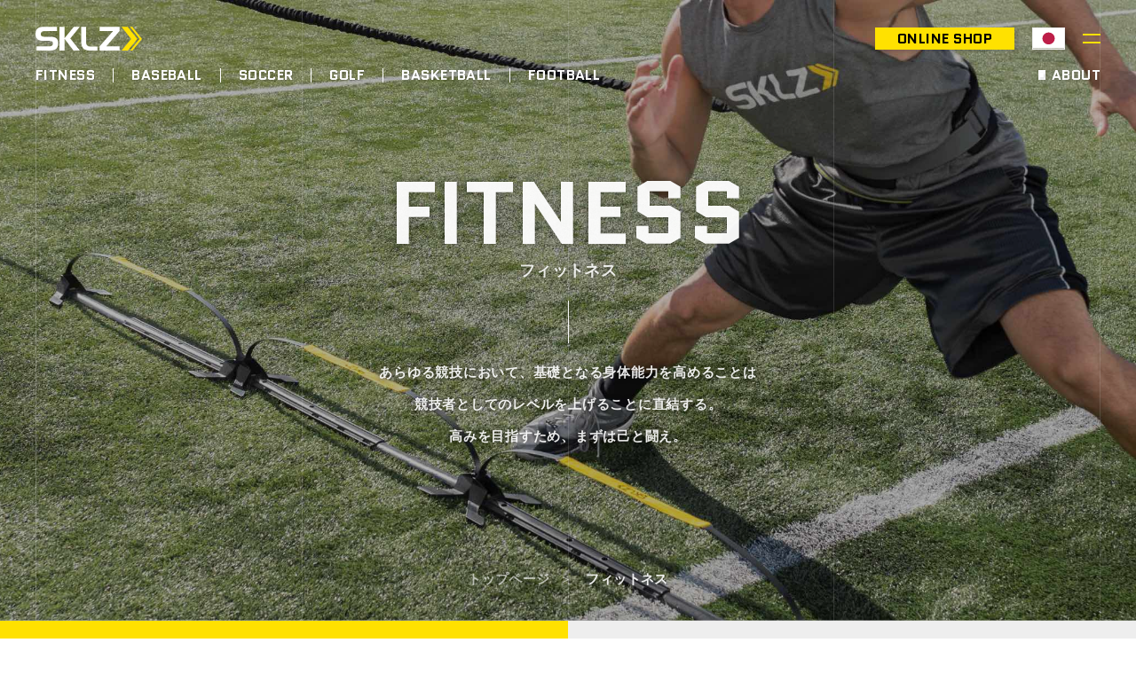

--- FILE ---
content_type: text/html; charset=UTF-8
request_url: https://sklz.jp/fitness/products/
body_size: 22051
content:
<!DOCTYPE html>
<html lang="ja">
<head>
    
<meta charset="UTF-8" />
<meta http-equiv="X-UA-Compatible" content="E=edge" />
<meta name="viewport" content="width=device-width, initial-scale=1, user-scalable=no" />
<meta name="description" content="「フィットネス」の製品紹介です。アメリカ発のスポーツトレーニングギアブランドSKLZ(スキルズ)は、各スポーツ毎に特化したスキル・フィジカルトレーニングギアを多数展開しており、プレーヤーとしての総合的な能力の向上に貢献します。" />
<meta property="og:image" content="http://sklz.jp/uploads/2018/02/48724a1ce702284a9505b888a0a6ea69.jpg" />
    <title>フィットネス ｜ SKLZ - training gear brand from USA</title>
    <!--[if lt IE 9]>
    	<script type="text/javascript" src="//css3-mediaqueries-js.googlecode.com/svn/trunk/css3-mediaqueries.js"></script>

    	<script type="text/javascript" src="//cdn.jsdelivr.net/html5shiv/3.7.2/html5shiv.min.js"></script>

    	<script type="text/javascript" src="//cdnjs.cloudflare.com/ajax/libs/respond.js/1.4.2/respond.min.js"></script>

    <![endif]-->
    <!-- favicon/icon -->
    <link rel="shortcut icon" href="/assets/img/base/favicon.ico">
    <link rel="apple-touch-icon" href="/assets/img/base/apple-touch-icon.png">
    <!-- stylesheet -->
    	<link type="text/css" rel="stylesheet" href="//fonts.googleapis.com/icon?family=Material+Icons" />

    	<link type="text/css" rel="stylesheet" href="//fonts.googleapis.com/css?family=Quantico:400,700" />

    	<link type="text/css" rel="stylesheet" href="//cdnjs.cloudflare.com/ajax/libs/Swiper/3.4.1/css/swiper.min.css" />

    	<link type="text/css" rel="stylesheet" href="https://sklz.jp/assets/css/style.css?1535011734" />

    
    <!-- Global site tag (gtag.js) - Google Analytics -->
    <script async src="https://www.googletagmanager.com/gtag/js?id=UA-8108147-14"></script>
    <script>
     window.dataLayer = window.dataLayer || [];
     function gtag(){dataLayer.push(arguments);}
     gtag('js', new Date());
     gtag('config', 'UA-8108147-14');
    </script>
    
</head>



<body id="pagetop" class="">

<div>

<div class="sw-lines">
    <div class="sw-line"></div>
    <div class="sw-line"></div>
    <div class="sw-line"></div>
    <div class="sw-line"></div>
    <div class="sw-line"></div>
    <div class="sw-line"></div>
</div>

<div class="st-header-menu">

    <div class="sw-lines">
        <div class="sw-line"></div>
        <div class="sw-line"></div>
        <div class="sw-line"></div>
        <div class="sw-line"></div>
        <div class="sw-line"></div>
        <div class="sw-line"></div>
    </div>

    

    <div class="st-header-menu__inner">
        <nav class="st-header-menu__nav">
            <ul>
                                    <li><a href="/fitness/products/">FITNESS<span>フィットネス</span></a></li>
                                    <li><a href="/baseball/products/">BASEBALL<span>野球</span></a></li>
                                    <li><a href="/soccer/products/">SOCCER<span>サッカー</span></a></li>
                                    <li><a href="/golf/products/">GOLF<span>ゴルフ</span></a></li>
                                    <li><a href="/basketball/products/">BASKETBALL<span>バスケットボール</span></a></li>
                                    <li><a href="/football/products/">FOOTBALL<span>アメリカンフットボール</span></a></li>
                            </ul>
        </nav>
        <div class="st-header-menu__map">
            <a href="/"><img src="/assets/img/common/logo_white.png"></a>
            <p>SPORTS TRAINING GEAR BRAND IN USA</p>
        </div>
    </div><!-- st-header-menu__inner -->

    <nav class="st-header-menu__submenu">
        <ul>
            <li><a href="/">トップページ</a></li>
            <li><a href="/about/">SKLZについて</a></li>
            <li><a href="/specialist/">SKLZパフォーマンススペシャリスト</a></li>
            <li><a href="/shop/">取扱店舗一覧</a></li>
            <li><a href="/news/">新着情報</a></li>
            <li><a href="https://zettshop.net/brand/sklz" target="_blank">オンラインショップ</a></li>
            <li><a href="https://zett.jp/corporate/contact" target="_blank">お問い合わせ</a></li>
        </ul>
    </nav><!-- st-header-menu__submenu -->

</div><!-- st-header-menu -->

<div class="st-header-wrap">
    <header class="st-header">

        <div class="st-header__logo">
            <a href="/"><img src="/assets/img/common/logo_white.svg"></a>
        </div>

        <div class="st-header__nav">
            <div class="st-header__onlineshop">
                <a href="https://zettshop.net/brand/sklz" target="_blank">ONLINE SHOP</a>
            </div>
            <div class="st-header__language">
                <img src="/assets/img/common/language.svg">
            </div>
        </div><!-- st-header__nav -->

        <div class="st-header__gnav ">
     
            <ul>
                                    <li><a href="/fitness/products/">FITNESS</a></li>
                                    <li><a href="/baseball/products/">BASEBALL</a></li>
                                    <li><a href="/soccer/products/">SOCCER</a></li>
                                    <li><a href="/golf/products/">GOLF</a></li>
                                    <li><a href="/basketball/products/">BASKETBALL</a></li>
                                    <li><a href="/football/products/">FOOTBALL</a></li>
                            </ul>
            <a href="/about/" class="st-header__link">ABOUT</a>
        </div><!-- st-header__gnav -->

    </header><!-- st-header -->

    <div class="st-header-toggle">
        <span></span>
    </div>
</div>

<div class="sports-kv" style="background-image: url(/uploads/2018/02/48724a1ce702284a9505b888a0a6ea69.jpg);">

    <div class="sports-kv__inner">

        <div class="sports-kv__title">
            <h1>FITNESS</h1>
            <span>フィットネス</span>
        </div>

        <p class="sports-kv__description">あらゆる競技において、基礎となる身体能力を高めることは<br />
競技者としてのレベルを上げることに直結する。<br />
高みを目指すため、まずは己と闘え。</p>

        <div class="sports-kv__breadcrumb">
            <ul>
                <li><a href="/">トップページ</a></li>
                <li><a href="/fitness/products/">フィットネス</a></li>
            </ul>
        </div>

    </div><!-- sports-kv__inner -->

</div><!-- sports-kv -->

<ul class="sports-contents">
    <li><a href="/fitness/products/" class="sports-content is-active">PRODUCTS</a></li>
    <li><a href="/fitness/article/" class="sports-content">MEDIA</a></li>
</ul>

<div class="sports-tab pjax-container">
    <ul>
        <li class="is-active"><a href="/fitness/products/" data-pjax>すべて</a></li>
                    <li ><a href="/fitness/products/skill/muscleup/" data-pjax>筋力アップ</a></li>
                    <li ><a href="/fitness/products/skill/speed/" data-pjax>スピード・アジリティ</a></li>
                    <li ><a href="/fitness/products/skill/softness/" data-pjax>柔軟性</a></li>
                    <li ><a href="/fitness/products/skill/warmup/" data-pjax>ウォームアップ・リカバリー</a></li>
            </ul>
</div>

<div class="st-columnWrap pjax-container">

    <main class="st-main">

        <div class="sports-products">

            <div class="sports-categoryTitle">
                                    <h2 class="sports-categoryTitle__heading if-product">ALL<span>すべて</span></h2>
                                <div class="sports-categoryTitle__order if-product">
                    <ul>
                                                    <li>新着順</li>
                                                                            <li><a href="https://sklz.jp/fitness/products?sort=1">人気順</a></li>
                                            </ul>
                </div>
            </div>
            
            <div class="sports-products__lists">
                                <a href="/product/475/" class="sports-products__list">
                    <div class="sports-products__listThumbnail" style="background-image: url(/uploads/2021/03/77ab264b3d5fa96c99cd17e317d2969d.jpg);"></div>
                    <small>003636</small>
                    <h3>PRO KNIT HIP BAND HEAVY</h3>
                    <p>耐久性のあるアンチスリップバンドで上半身と下半身の強化トレーニングが可能。バンド幅約10cm、バンド円周:約66cm。洗濯可。</p>
                </a>
                                <a href="/product/137/" class="sports-products__list">
                    <div class="sports-products__listThumbnail" style="background-image: url(/assets/img/products/SKL-032270-.jpg);"></div>
                    <small>032270</small>
                    <h3>TARGETED MASSAGE BALL</h3>
                    <p>直径約13cmのマッサージボール。</p>
                </a>
                                <a href="/product/105/" class="sports-products__list">
                    <div class="sports-products__listThumbnail" style="background-image: url(/assets/img/products/SKL-029140-.jpg);"></div>
                    <small>029140</small>
                    <h3>COURT SLIDEZ</h3>
                    <p>コットンフェルト素材で、床を傷つけることなく使用可能。</p>
                </a>
                                <a href="/product/68/" class="sports-products__list">
                    <div class="sports-products__listThumbnail" style="background-image: url(/assets/img/products/SKL-018625-.jpg);"></div>
                    <small>018625</small>
                    <h3>SLIDEZ</h3>
                    <p>低摩擦素材。２枚つなげて使用可能。</p>
                </a>
                                <a href="/product/66/" class="sports-products__list">
                    <div class="sports-products__listThumbnail" style="background-image: url(/assets/img/products/SKL-018601-.jpg);"></div>
                    <small>018601</small>
                    <h3>6X HURDLES</h3>
                    <p>軽量で、耐久性があり、踏んでも跳ね返る構造を採用。高さ約15cm。</p>
                </a>
                                <a href="/product/60/" class="sports-products__list">
                    <div class="sports-products__listThumbnail" style="background-image: url(/assets/img/products/SKL-016881-.jpg);"></div>
                    <small>016881</small>
                    <h3>MASSAGE BAR</h3>
                    <p>マウンテンバイク風のグリップが特長で、バーは回転式。全長約50ｃｍ。</p>
                </a>
                                <a href="/product/57/" class="sports-products__list">
                    <div class="sports-products__listThumbnail" style="background-image: url(/uploads/2021/11/7579b1349630106bc8809fba184b4544.jpg);"></div>
                    <small>016805</small>
                    <h3>PRO BANDS HEAVY</h3>
                    <p>長さ約100cm(二つ折り時)、幅約2.8cm。</p>
                </a>
                                <a href="/product/56/" class="sports-products__list">
                    <div class="sports-products__listThumbnail" style="background-image: url(/uploads/2021/11/189bd18659e5913a0e242005efed9d28.jpg);"></div>
                    <small>016799</small>
                    <h3>PRO BANDS MEDIUM</h3>
                    <p>長さ約100cm(二つ折り時)、幅約1.9cm。</p>
                </a>
                                <a href="/product/55/" class="sports-products__list">
                    <div class="sports-products__listThumbnail" style="background-image: url(/uploads/2021/11/1ebc97576f71f068033ad84d5fb2d610.jpg);"></div>
                    <small>016782</small>
                    <h3>PRO BANDS LIGHT</h3>
                    <p>長さ約100cm(二つ折り時)、幅約1.3cm。</p>
                </a>
                            </div>

            <ul class="sw-pagination">
		<li class="is-active"><a href="#">1</a></li>
		<li><a href="https://sklz.jp/fitness/products?page=2">2</a></li>
	</ul>


        </div>

    </main>

    <aside class="st-sidebar">

    <div class="st-sidebar__box">
        <div class="st-sidebar__title">
            <h2>SKILL</h2>
            <span>スキル</span>
        </div>
        <ul class="st-sidebar__tags">
                                                <li><a href="/fitness/products/skill/muscleup/" >筋力アップ</a></li>
                                    <li><a href="/fitness/products/skill/speed/" >スピード・アジリティ</a></li>
                                    <li><a href="/fitness/products/skill/softness/" >柔軟性</a></li>
                                    <li><a href="/fitness/products/skill/warmup/" >ウォームアップ・リカバリー</a></li>
                                    </ul>
    </div><!-- st-sidebar__box -->

    <div class="st-sidebar__box">
        <div class="st-sidebar__title">
            <h2>TYPE</h2>
            <span>製品タイプ</span>
        </div>
        <ul class="st-sidebar__tags">
                                                <li><a href="/fitness/products/type/cable/" >ケーブル・バンド</a></li>
                                    <li><a href="/fitness/products/type/radar/" >ラダー・ハードル・コーン</a></li>
                                    <li><a href="/fitness/products/type/ball/" >ボール</a></li>
                                    <li><a href="/fitness/products/type/formroller/" >フォームローラー・マット</a></li>
                                    <li><a href="/fitness/products/type/massage/" >マッサージツール</a></li>
                                    <li><a href="/fitness/products/type/other/" >その他トレーニング</a></li>
                                    </ul>
    </div><!-- st-sidebar__box -->

    <div class="st-sidebar__box">
        <div class="st-sidebar__title">
            <h2>SPORTS</h2>
            <span>スポーツ</span>
        </div>
        <ul class="st-sidebar__tags">
                        <li><a href="/fitness/products/" class="is-active">フィットネス</a></li>
                        <li><a href="/baseball/products/" >野球</a></li>
                        <li><a href="/soccer/products/" >サッカー</a></li>
                        <li><a href="/golf/products/" >ゴルフ</a></li>
                        <li><a href="/basketball/products/" >バスケットボール</a></li>
                        <li><a href="/football/products/" >アメリカンフットボール</a></li>
                    </ul>
    </div><!-- st-sideBox__box -->

    <div class="st-sidebar__box">
        <div class="st-sidebar__title">
            <h2>RANKING</h2>
            <span>ランキング</span>
        </div>
        <p class="st-sidebar__description">「フィットネス」内の売れ筋商品</p>
        <ul class="st-sidebar__rankings">
                        <li class="st-sidebar__ranking">
                <a href="/product/475/">
                    <div class="st-sidebar__rankingImg if-product" style="background-image: url(/uploads/2021/03/77ab264b3d5fa96c99cd17e317d2969d.jpg);"></div>
                    <div class="st-sidebar__rankingContent">
                        <span>1</span>
                        <h3 class="if-product">PRO KNIT HIP BAND HEAVY</h3>
                    </div>
                </a>
            </li>
                        <li class="st-sidebar__ranking">
                <a href="/product/20/">
                    <div class="st-sidebar__rankingImg if-product" style="background-image: url(/assets/img/products/SKL-001243-.jpg);"></div>
                    <div class="st-sidebar__rankingContent">
                        <span>2</span>
                        <h3 class="if-product">QUICK LADDER</h3>
                    </div>
                </a>
            </li>
                        <li class="st-sidebar__ranking">
                <a href="/product/68/">
                    <div class="st-sidebar__rankingImg if-product" style="background-image: url(/assets/img/products/SKL-018625-.jpg);"></div>
                    <div class="st-sidebar__rankingContent">
                        <span>3</span>
                        <h3 class="if-product">SLIDEZ</h3>
                    </div>
                </a>
            </li>
                        <li class="st-sidebar__ranking">
                <a href="/product/34/">
                    <div class="st-sidebar__rankingImg if-product" style="background-image: url(/assets/img/products/SKL-005005-.jpg);"></div>
                    <div class="st-sidebar__rankingContent">
                        <span>4</span>
                        <h3 class="if-product">MINI BANDS</h3>
                    </div>
                </a>
            </li>
                        <li class="st-sidebar__ranking">
                <a href="/product/105/">
                    <div class="st-sidebar__rankingImg if-product" style="background-image: url(/assets/img/products/SKL-029140-.jpg);"></div>
                    <div class="st-sidebar__rankingContent">
                        <span>5</span>
                        <h3 class="if-product">COURT SLIDEZ</h3>
                    </div>
                </a>
            </li>
                    </ul>
    </div><!-- st-sideBox__box -->

</aside><!-- products-single__side -->

</div><!-- st-columnWrap -->

<footer class="st-footer">

    <div class="st-footer__inner">

        <div class="st-footer__menus">

            <div class="st-footer__menu">
                <h2>MENU</h2>
                <ul>
                    <li><a href="/">トップページ</a></li>
                    <li><a href="/about/">SKLZについて</a></li>
                    <li><a href="/specialist/">SKLZパフォーマンススペシャリスト</a></li>
                    <li><a href="/shop/">取扱店舗一覧</a></li>
                    <li><a href="https://zett.jp/corporate/contact" target="_blank">お問い合わせ</a></li>
                </ul>
            </div><!-- st-footer__menu -->

            <div class="st-footer__menu">
                <h2>PRODUCTS</h2>
                <ul>
                                            <li><a href="/fitness/products/">フィットネス</a></li>
                                            <li><a href="/baseball/products/">野球</a></li>
                                            <li><a href="/soccer/products/">サッカー</a></li>
                                            <li><a href="/golf/products/">ゴルフ</a></li>
                                            <li><a href="/basketball/products/">バスケットボール</a></li>
                                            <li><a href="/football/products/">アメリカンフットボール</a></li>
                                    </ul>
            </div><!-- st-footer__menu -->

            <div class="st-footer__menu">
                <h2>MEDIA</h2>
                <ul>
                                            <li><a href="/fitness/article/">フィットネス</a></li>
                                            <li><a href="/baseball/article/">野球</a></li>
                                            <li><a href="/soccer/article/">サッカー</a></li>
                                            <li><a href="/golf/article/">ゴルフ</a></li>
                                            <li><a href="/basketball/article/">バスケットボール</a></li>
                                            <li><a href="/football/article/">アメリカンフットボール</a></li>
                                    </ul>
            </div><!-- st-footer__menu -->

            <div class="st-footer__menu">
                
                <ul>
                    <li><a href="https://zettshop.net/brand/sklz" target="_blank">オンラインショップ</a></li>
                    <li><a href="/news/">新着情報</a></li>
                    <li><a href="/privacy/">プライバシーポリシー</a></li>
                    <li><a href="/sitemap/">サイトマップ</a></li>
                </ul>
            </div><!-- st-footer__menu -->

        </div><!-- st-footer__menus -->

        <div class="st-footer__phrase">
            <p>EXCEED YOURSELF.</p>
        </div>

        <div class="st-footer__logo">
            <a href="/"><img src="/assets/img/common/logo_white.svg"></a>
        </div>

        <small class="st-footer__copy">(c) SKLZ 2026</small>

    </div><!-- st-footer__inner -->

</footer>

<!-- <div>
    <a href="#pagetop"><i class="material-icons vertical-align-top">vertical_align_top</i></a>
</div> -->

<!-- </div> -->
<!-- / #loading-wrap -->

<!-- JavaScript -->
	<script type="text/javascript" src="//ajax.googleapis.com/ajax/libs/jquery/2.1.4/jquery.min.js"></script>


	<script type="text/javascript" src="https://sklz.jp/assets/js/jquery.pjax.min.js?1514429694"></script>

	<script type="text/javascript" src="//use.fontawesome.com/b3b5673547.js"></script>

	<script type="text/javascript" src="https://sklz.jp/assets/js/min/jquery.easing.min.js?1517544313"></script>

<!-- ▼ 外部js読み込み -->
	<script type="text/javascript" src="//cdnjs.cloudflare.com/ajax/libs/Swiper/3.4.1/js/swiper.min.js"></script>

	<script type="text/javascript" src="//cdnjs.cloudflare.com/ajax/libs/gsap/latest/TweenMax.min.js"></script>

<!-- ▲ ここまで -->
	<script type="text/javascript" src="https://sklz.jp/assets/js/common.js?1535011734"></script>

	<script type="text/javascript" src="https://sklz.jp/assets/js/custom.js?1621990860"></script>


</div>

</body>
</html>

--- FILE ---
content_type: text/css
request_url: https://sklz.jp/assets/css/style.css?1535011734
body_size: 152964
content:
@charset "UTF-8";
/*
    Theme Name: sklz_theme
*/
html, body, div, span, object, iframe, h1, h2, h3, h4, h5, h6, p, pre, address, em, img, small, strong, b, i,
dl, dt, dd, ol, ul, li, form, label, table, caption, tbody, tfoot, thead, tr, th, td, article, canvas, footer,
header, menu, nav, section, time, audio, video {
  margin: 0;
  padding: 0;
  border: 0;
  outline: 0;
  font-size: 100%;
  vertical-align: baseline;
  background: transparent; }

body {
  line-height: 1; }

article, footer, header, menu, nav, section {
  display: block; }

ul {
  list-style: none; }

a {
  margin: 0;
  padding: 0;
  font-size: 100%;
  vertical-align: baseline;
  background: transparent; }

table {
  border-collapse: collapse;
  border-spacing: 0; }

em, b {
  font-style: normal; }

img {
  vertical-align: top; }

hr {
  display: block;
  height: 1px;
  margin: 0;
  padding: 0;
  border: 0;
  outline: 0; }

input, select {
  vertical-align: middle; }

.st-header {
  z-index: 28; }

.st-header__gnav,
.st-header__onlineshop,
.st-header__link {
  z-index: 27; }

.st-header-menu {
  z-index: 29; }

.st-header-menu__close {
  z-index: 32; }

.st-header-menu__inner {
  z-index: 30; }

.st-header-menu__submenu {
  z-index: 31; }

.sw-breadcrumb {
  z-index: 3; }

.front-hero {
  z-index: 1; }

.front-hero__heading {
  z-index: 8; }

.front-hero__message {
  z-index: 5; }

.front-hero__text {
  z-index: 7; }

.front-hero__arrow-lg {
  z-index: 6; }

.front-hero__arrow-sm {
  z-index: 4; }

.st-pageTitle {
  z-index: 3; }

.front-sports {
  position: relative;
  z-index: 9; }

.sw-lines {
  z-index: 2; }

.front-media__inner {
  position: relative;
  z-index: 10; }

.front-products__inner {
  position: relative;
  z-index: 11; }

.front-news__inner {
  position: relative;
  z-index: 12; }

.st-footer__inner {
  position: relative;
  z-index: 13; }

.st-contentFrame {
  position: relative;
  z-index: 22; }

.st-columnWrap {
  z-index: 23; }

.media-single-kv:after {
  z-index: 15; }

.media-single-kv__title {
  z-index: 17; }

.media-single-kv__img {
  z-index: 16; }

.error-content {
  z-index: 24; }

.sports-kv__inner {
  z-index: 18; }

.sports-contents {
  z-index: 20; }

.sports-tab {
  z-index: 19; }

.products-single__slides {
  z-index: 26; }

.products-single__thumbnails {
  z-index: 25; }

.about-content {
  z-index: 14;
  position: relative; }

@keyframes fadeIn {
  0% {
    opacity: 0; }
  100% {
    opacity: 1; } }

@-webkit-keyframes fadeIn {
  0% {
    opacity: 0; }
  100% {
    opacity: 1; } }

* {
  padding: 0;
  margin: 0;
  box-sizing: border-box; }

html,
body {
  width: 100%;
  height: 100%;
  font-size: 10px; }

body {
  position: relative;
  height: 100%;
  font-family: "Hiragino Kaku Gothic ProN", "Hiragino Sans", Meiryo, sans-serif;
  font-size: 1.5rem;
  letter-spacing: .03em;
  line-height: 1;
  -webkit-font-smoothing: antialiased;
  -moz-osx-font-smoothing: grayscale;
  -webkit-text-size-adjust: 100%;
  background-color: #FFFFFF; }
  body.if-other {
    background-color: #222222; }
  body.is-menuOpen {
    position: fixed;
    width: 100%;
    height: 100%; }

a {
  text-decoration: none; }
  a:hover, a:active, a:focus {
    text-decoration: none; }

img {
  max-width: 100%;
  height: auto;
  vertical-align: middle; }

input, button, textarea, select {
  margin: 0;
  padding: 0;
  vertical-align: middle;
  font-size: inherit;
  color: inherit;
  background: none;
  border: none;
  border-radius: 0;
  outline: none;
  -webkit-appearance: none;
  -moz-appearance: none;
  -o-appearance: none;
  -ms-appearance: none;
  appearance: none; }

input[type="submit"] {
  cursor: pointer; }

.swiper-container-horizontal > .swiper-pagination-bullets,
.swiper-pagination-custom,
.swiper-pagination-fraction {
  right: 75px;
  left: inherit;
  bottom: 40px;
  text-align: right; }
  @media screen and (min-width: 1023px) {
    .swiper-container-horizontal > .swiper-pagination-bullets,
    .swiper-pagination-custom,
    .swiper-pagination-fraction {
      bottom: 40px; } }
  @media screen and (max-width: 1023px) {
    .swiper-container-horizontal > .swiper-pagination-bullets,
    .swiper-pagination-custom,
    .swiper-pagination-fraction {
      bottom: 10px;
      left: 0;
      right: 0;
      width: 100%;
      margin: auto;
      text-align: center; } }
  @media screen and (max-width: 767px) {
    .swiper-container-horizontal > .swiper-pagination-bullets,
    .swiper-pagination-custom,
    .swiper-pagination-fraction {
      bottom: 10px;
      left: inherit;
      right: 12px;
      width: auto;
      margin: auto;
      text-align: center; } }

.swiper-container-horizontal > .swiper-pagination-bullets .swiper-pagination-bullet {
  margin: 0 7px;
  background: #FFFFFF; }
  @media screen and (max-width: 1023px) {
    .swiper-container-horizontal > .swiper-pagination-bullets .swiper-pagination-bullet {
      background: #000000; } }
  @media screen and (max-width: 767px) {
    .swiper-container-horizontal > .swiper-pagination-bullets .swiper-pagination-bullet {
      background: #000000;
      width: 6px;
      height: 6px;
      margin: 0 3px; } }

.swiper-pagination-bullet-active {
  background: #FFFFFF; }
  @media screen and (max-width: 1023px) {
    .swiper-pagination-bullet-active {
      background: #000000; } }
  @media screen and (max-width: 767px) {
    .swiper-pagination-bullet-active {
      background: #000000; } }

html {
  box-sizing: border-box; }

*, *::after, *::before {
  box-sizing: border-box; }

.st-header {
  display: flex;
  flex-wrap: wrap;
  justify-content: space-between;
  width: 100%;
  margin: auto;
  padding: 30px 0; }
  @media screen and (max-width: 1279px) and (min-width: 1023px) {
    .st-header {
      padding: 30px 20px; } }
  @media screen and (max-width: 1023px) {
    .st-header {
      padding: 30px 20px; } }
  @media screen and (max-width: 767px) {
    .st-header {
      padding: 24px 15px; } }

.st-header-wrap {
  position: absolute;
  top: 0;
  left: 0;
  right: 0;
  width: 100%;
  max-width: 1200px;
  margin: auto; }

.st-header__logo {
  z-index: 20;
  position: relative; }
  @media screen and (min-width: 1023px) {
    .st-header__logo {
      transition: .3s; }
      .st-header__logo:hover {
        opacity: 0.8; } }
  .st-header__logo img {
    width: 120px; }
    @media screen and (max-width: 767px) {
      .st-header__logo img {
        width: 85px; } }

.st-header__nav {
  display: flex;
  align-items: center; }

.st-header__onlineshop {
  position: relative;
  margin-right: 20px;
  box-shadow: 3px 3px 3px rgba(0, 0, 0, 0.1); }
  @media screen and (max-width: 767px) {
    .st-header__onlineshop {
      margin-right: 13px; } }
  .st-header__onlineshop a {
    display: block;
    padding: 5px 25px 4px;
    text-align: center;
    font-family: "Quantico";
    font-size: 1.6rem;
    font-weight: bold;
    color: #000000;
    background-color: #FFE100; }
    @media screen and (min-width: 1023px) {
      .st-header__onlineshop a {
        transition: .3s; }
        .st-header__onlineshop a:hover {
          background-color: #e6cb00; } }
    @media screen and (max-width: 1023px) {
      .st-header__onlineshop a {
        font-size: 1.4rem; } }
    @media screen and (max-width: 767px) {
      .st-header__onlineshop a {
        font-size: 1.1rem;
        padding: 4px 10px 3px; } }

.st-header__language {
  z-index: 1;
  position: relative;
  margin-right: 40px;
  box-shadow: 3px 3px 3px rgba(0, 0, 0, 0.1); }
  @media screen and (max-width: 1023px) {
    .st-header__language {
      margin-right: 50px; } }
  @media screen and (max-width: 767px) {
    .st-header__language {
      margin-right: 45px; } }
  .st-header__language img {
    width: 37px;
    border: solid 1px #EEEEEE; }
    @media screen and (max-width: 1023px) {
      .st-header__language img {
        width: 33px; } }
    @media screen and (max-width: 767px) {
      .st-header__language img {
        width: 25px; } }

.st-header__gnav {
  display: flex;
  position: relative;
  width: 100%;
  margin-top: 20px; }
  @media screen and (max-width: 767px) {
    .st-header__gnav {
      display: none; } }
  .st-header__gnav.if-products ul li {
    border-right: 1px solid #000000; }
    .st-header__gnav.if-products ul li a {
      color: #000000;
      text-shadow: none; }
  .st-header__gnav.if-products .st-header__link {
    color: #000000;
    text-shadow: none; }
  .st-header__gnav ul {
    display: flex; }
    .st-header__gnav ul li {
      border-right: 1px solid #FFFFFF; }
      .st-header__gnav ul li:first-child a {
        padding-left: 0; }
      .st-header__gnav ul li:last-child {
        border: none; }
      .st-header__gnav ul li a {
        display: block;
        padding: 0 20px;
        color: #FFFFFF;
        font-family: "Quantico";
        font-size: 1.6rem;
        font-weight: bold;
        text-shadow: 1px 1px 3px rgba(0, 0, 0, 0.2); }
        @media screen and (min-width: 1023px) {
          .st-header__gnav ul li a {
            transition: .3s; }
            .st-header__gnav ul li a:hover {
              color: #FFE100; } }
        @media screen and (max-width: 1023px) {
          .st-header__gnav ul li a {
            padding: 0 15px;
            font-size: 1.4rem; } }

.st-header__link {
  display: block;
  position: relative;
  margin-left: auto;
  color: #FFFFFF;
  font-family: "Quantico";
  font-size: 1.6rem;
  font-weight: bold;
  text-shadow: 1px 1px 3px rgba(0, 0, 0, 0.2); }
  @media screen and (min-width: 1023px) {
    .st-header__link {
      transition: .3s; }
      .st-header__link:hover {
        color: #FFE100; } }
  @media screen and (max-width: 1023px) {
    .st-header__link {
      padding: 0 15px;
      font-size: 1.4rem; } }
  @media screen and (max-width: 767px) {
    .st-header__link {
      display: none; } }
  .st-header__link:before {
    content: '■';
    position: relative;
    top: -2px;
    display: inline-block;
    margin-right: 7px;
    font-size: 1.1rem;
    background-color: #FFFFFF; }

.st-header-toggle {
  z-index: 9999;
  position: absolute;
  top: 28px;
  right: 0;
  height: 30px;
  width: 30px;
  cursor: pointer; }
  @media screen and (max-width: 1279px) and (min-width: 1023px) {
    .st-header-toggle {
      right: 30px; } }
  @media screen and (max-width: 1023px) {
    .st-header-toggle {
      right: 30px; } }
  @media screen and (max-width: 767px) {
    .st-header-toggle {
      position: fixed;
      top: 18px;
      right: 25px; } }
  .st-header-toggle span {
    display: block;
    position: absolute;
    top: 50%;
    right: 0;
    width: 20px;
    height: 2px;
    margin: 0 auto;
    background: transparent;
    transition: .2s; }
    .st-header-toggle span:before, .st-header-toggle span:after {
      display: block;
      content: '';
      position: absolute;
      top: 50%;
      width: 20px;
      height: 2px;
      background: #FFE100;
      transition: .3s; }
    .st-header-toggle span:before {
      left: 0;
      margin-top: -6px; }
      @media screen and (max-width: 1279px) and (min-width: 1023px) {
        .st-header-toggle span:before {
          width: 30px; } }
      @media screen and (max-width: 1023px) {
        .st-header-toggle span:before {
          width: 30px; } }
      @media screen and (max-width: 767px) {
        .st-header-toggle span:before {
          width: 30px; } }
    .st-header-toggle span:after {
      right: 0;
      margin-top: 3px; }
  @media screen and (min-width: 1023px) {
    .st-header-toggle:hover span:before {
      width: 30px; }
    .st-header-toggle:hover span:after {
      width: 30px; } }
  @media screen and (max-width: 1279px) and (min-width: 1023px) {
    .st-header-toggle:hover span:before {
      width: 30px; }
    .st-header-toggle:hover span:after {
      width: 20px; } }
  .st-header-toggle.is-open span {
    background: transparent; }
    .st-header-toggle.is-open span:before, .st-header-toggle.is-open span:after {
      margin-top: 0;
      background: #FFE100; }
    .st-header-toggle.is-open span:before {
      width: 20px;
      transform: rotate(-45deg);
      -webkit-transform: rotate(-45deg); }
    .st-header-toggle.is-open span:after {
      transform: rotate(-135deg);
      -webkit-transform: rotate(-135deg); }
  @media screen and (min-width: 1023px) {
    .st-header-toggle.is-open:hover span:before, .st-header-toggle.is-open:hover span:after {
      width: 20px; } }

.st-header-menu {
  visibility: hidden;
  position: fixed;
  top: -30px;
  left: 0;
  width: 100%;
  height: 100vh;
  background-color: #222222;
  opacity: 0;
  transition: .3s; }
  .st-header-menu.is-open {
    visibility: visible;
    top: 0;
    overflow-y: scroll;
    -webkit-overflow-scrolling: touch;
    opacity: 1; }

.st-header-menu__close {
  position: absolute;
  top: 25px;
  left: 0;
  right: 0;
  width: 100%;
  max-width: 1200px;
  margin: auto; }
  .st-header-menu__close span {
    display: inline-block;
    position: absolute;
    top: 0;
    right: 0;
    height: 40px;
    width: 40px;
    cursor: pointer; }
    .st-header-menu__close span:before, .st-header-menu__close span:after {
      content: '';
      display: block;
      position: absolute;
      top: 20px;
      right: 0;
      width: 35px;
      height: 3px;
      background-color: #FFE100; }
      @media screen and (max-width: 1023px) {
        .st-header-menu__close span:before, .st-header-menu__close span:after {
          right: 20px; } }
      @media screen and (max-width: 767px) {
        .st-header-menu__close span:before, .st-header-menu__close span:after {
          top: 15px;
          right: 15px;
          width: 30px; } }
    .st-header-menu__close span:before {
      transform: rotate(45deg); }
    .st-header-menu__close span:after {
      transform: rotate(-45deg); }

.st-header-menu__inner {
  display: flex;
  align-items: center;
  position: relative;
  top: -50px;
  height: 100%;
  width: 100%;
  max-width: 1200px;
  margin: auto; }
  @media screen and (max-width: 1023px) {
    .st-header-menu__inner {
      top: -30px; } }
  @media screen and (max-width: 767px) {
    .st-header-menu__inner {
      display: block;
      position: relative;
      top: 0;
      height: auto;
      margin-bottom: 30px;
      padding-top: 80px; } }

.st-header-menu__nav {
  width: 50%;
  overflow: hidden; }
  @media screen and (max-width: 1023px) {
    .st-header-menu__nav {
      width: 100%;
      padding: 0 20px; } }
  @media screen and (max-width: 767px) {
    .st-header-menu__nav {
      width: 100%;
      padding: 0 15px; } }
  .st-header-menu__nav li {
    position: relative;
    opacity: 0;
    transition: .8s;
    margin-bottom: 30px; }
    @media screen and (max-width: 767px) {
      .st-header-menu__nav li {
        margin-bottom: 25px; } }
    .st-header-menu__nav li:nth-of-type(1) {
      left: -80%; }
    .st-header-menu__nav li:nth-of-type(2) {
      left: -60%; }
    .st-header-menu__nav li:nth-of-type(3) {
      left: -60%; }
    .st-header-menu__nav li:nth-of-type(4) {
      left: -50%; }
    .st-header-menu__nav li:nth-of-type(5) {
      left: -80%; }
    .st-header-menu__nav li:nth-of-type(6) {
      left: -90%; }
    .st-header-menu__nav li:last-of-type {
      margin-bottom: 0; }
    .st-header-menu__nav li a {
      position: relative;
      left: -3px;
      font-size: 5.0rem;
      font-weight: bold;
      color: #FFFFFF;
      font-family: "Quantico";
      transition: .3s; }
      .st-header-menu__nav li a:hover {
        color: #FFE100; }
      @media screen and (max-width: 1023px) {
        .st-header-menu__nav li a {
          font-size: 6rem; } }
      @media screen and (max-width: 767px) {
        .st-header-menu__nav li a {
          font-size: 2.6rem; } }
      .st-header-menu__nav li a span {
        display: inline-block;
        margin-left: 15px;
        font-size: 1.3rem;
        font-family: "Hiragino Kaku Gothic ProN", "Hiragino Sans", Meiryo, sans-serif; }
        @media screen and (max-width: 767px) {
          .st-header-menu__nav li a span {
            font-size: 1.1rem; } }
  .st-header-menu__nav.is-open li {
    opacity: 1;
    left: 0; }

.st-header-menu__map {
  display: flex;
  flex-direction: column;
  justify-content: center;
  align-items: center;
  position: relative;
  top: -30px;
  width: 50%;
  height: 510px;
  border: solid 1px #FFE100;
  background-image: url(../img/about/about-usa-map.svg);
  background-size: auto 115%;
  opacity: 0;
  transition: .8s; }
  .st-header-menu__map.is-open {
    opacity: 1;
    top: 0; }
  @media screen and (max-width: 1023px) {
    .st-header-menu__map {
      display: none; } }
  @media screen and (max-width: 767px) {
    .st-header-menu__map {
      display: none; } }
  .st-header-menu__map img {
    width: auto;
    height: 40px;
    margin-bottom: 30px; }
  .st-header-menu__map p {
    font-size: 1.8rem;
    font-weight: bold;
    font-family: "Quantico";
    color: #FFFFFF; }

.st-header-menu__submenu {
  position: absolute;
  bottom: 60px;
  left: 0;
  right: 0;
  width: 100%;
  max-width: 1200px;
  margin: auto; }
  @media screen and (max-width: 1023px) {
    .st-header-menu__submenu {
      bottom: 80px;
      left: 20px; } }
  @media screen and (max-width: 767px) {
    .st-header-menu__submenu {
      position: relative;
      bottom: 0;
      left: 0;
      padding: 0 15px; } }
  .st-header-menu__submenu ul {
    display: flex;
    flex-wrap: wrap; }
    @media screen and (max-width: 767px) {
      .st-header-menu__submenu ul {
        flex-direction: column; } }
  .st-header-menu__submenu li {
    position: relative;
    margin-bottom: 20px; }
    .st-header-menu__submenu li:after {
      display: inline-block;
      position: relative;
      content: '';
      width: 1px;
      height: 13px;
      margin-right: 20px;
      background-color: #FFFFFF; }
      @media screen and (max-width: 767px) {
        .st-header-menu__submenu li:after {
          display: none; } }
    .st-header-menu__submenu li:last-of-type:after {
      display: none; }
    .st-header-menu__submenu li a {
      display: inline-block;
      padding-right: 20px;
      color: #FFFFFF;
      font-size: 1.5rem;
      font-weight: bold;
      transition: .3s;
      opacity: 0.65; }
      .st-header-menu__submenu li a:hover {
        opacity: 1; }
      @media screen and (max-width: 767px) {
        .st-header-menu__submenu li a {
          font-size: 1.2rem;
          color: #FFFFFF;
          font-weight: normal; } }

.st-footer {
  position: relative;
  padding: 90px 0 55px;
  background-color: #222222; }
  @media screen and (max-width: 767px) {
    .st-footer {
      padding: 60px 0; } }
  .st-footer:after {
    content: '';
    position: absolute;
    top: 0;
    left: 0;
    right: 0;
    width: 100%;
    max-width: 1200px;
    margin: auto;
    height: 1px;
    background-color: #E0E0E0; }

.st-footer__inner {
  text-align: center; }

.st-footer__menus {
  display: flex;
  width: 100%;
  max-width: 1200px;
  margin: auto;
  padding-bottom: 150px; }
  @media screen and (max-width: 1023px) {
    .st-footer__menus {
      padding: 0 20px 80px; } }
  @media screen and (max-width: 767px) {
    .st-footer__menus {
      flex-direction: column;
      padding: 0 15px; } }

.st-footer__menu {
  width: calc(100% / 4);
  text-align: left; }
  @media screen and (max-width: 767px) {
    .st-footer__menu {
      width: 100%;
      margin-bottom: 30px;
      padding-bottom: 30px; }
      .st-footer__menu:nth-of-type(1), .st-footer__menu:nth-of-type(2), .st-footer__menu:nth-of-type(3) {
        display: flex;
        border-bottom: solid 1px rgba(226, 226, 226, 0.3); }
        .st-footer__menu:nth-of-type(1) ul, .st-footer__menu:nth-of-type(2) ul, .st-footer__menu:nth-of-type(3) ul {
          width: 50%; }
      .st-footer__menu:last-of-type ul {
        display: flex;
        justify-content: center; }
        .st-footer__menu:last-of-type ul li {
          margin: 0 15px; } }
  .st-footer__menu h2 {
    margin-bottom: 35px;
    color: #FFFFFF;
    font-size: 2.0rem;
    font-family: "Quantico";
    line-height: 1.5; }
    @media screen and (max-width: 1023px) {
      .st-footer__menu h2 {
        margin-bottom: 30px; } }
    @media screen and (max-width: 767px) {
      .st-footer__menu h2 {
        margin-bottom: 20px;
        width: 50%; } }
  @media screen and (max-width: 767px) {
    .st-footer__menu ul {
      padding-top: 5px; } }
  .st-footer__menu li {
    margin-bottom: 20px;
    line-height: 1.5; }
    .st-footer__menu li:last-of-type {
      margin-bottom: 0; }
    @media screen and (max-width: 767px) {
      .st-footer__menu li {
        margin-bottom: 15px; } }
    .st-footer__menu li a {
      color: #FFFFFF;
      font-size: 1.4rem;
      opacity: 0.6; }
      @media screen and (min-width: 1023px) {
        .st-footer__menu li a {
          transition: .3s; }
          .st-footer__menu li a:hover {
            opacity: 1; } }
      @media screen and (max-width: 1023px) {
        .st-footer__menu li a {
          font-size: 1.3rem; } }
      @media screen and (max-width: 767px) {
        .st-footer__menu li a {
          font-size: 1.2rem; } }

.st-footer__sns {
  margin-bottom: 35px; }
  @media screen and (max-width: 767px) {
    .st-footer__sns {
      text-align: center; } }
  .st-footer__sns a {
    display: inline-block;
    width: 20px;
    height: 25px;
    margin-right: 10px;
    padding-top: 7px;
    color: #FFFFFF; }
    .st-footer__sns a:last-child {
      margin-right: 0; }
    .st-footer__sns a i {
      font-size: 1.8rem; }
    @media screen and (min-width: 1023px) {
      .st-footer__sns a {
        transition: .3s; }
        .st-footer__sns a:hover {
          color: #FFE100; } }

.st-footer__phrase {
  display: inline-block;
  position: relative;
  margin: 0 auto 40px;
  padding: 17px 67px;
  border: solid 1px #FFE100; }
  .st-footer__phrase:after {
    content: '';
    position: absolute;
    bottom: -12px;
    left: 0;
    right: 0;
    width: 0;
    height: 0;
    margin: auto;
    border-style: solid;
    border-width: 12px 8.5px 0 8.5px;
    border-color: #FFE100 transparent transparent transparent; }
  .st-footer__phrase p {
    color: #FFE100;
    font-weight: bold;
    font-family: "Quantico"; }

.st-footer__logo {
  margin-bottom: 75px; }
  .st-footer__logo img {
    width: 120px; }

.st-footer__copy {
  font-size: 1.3rem;
  font-weight: bold;
  font-family: "Quantico";
  color: #797979; }
  @media screen and (max-width: 767px) {
    .st-footer__copy {
      font-size: 1.1rem; } }

.st-pageTitle {
  position: relative;
  padding-top: 110px;
  border-bottom: solid 1px rgba(226, 226, 226, 0.3); }
  @media screen and (max-width: 767px) {
    .st-pageTitle {
      padding-top: 65px; } }

.st-pageTitle__inner {
  position: relative;
  display: flex;
  justify-content: center;
  align-items: center;
  width: 100%;
  max-width: 1200px;
  margin: auto;
  padding: 80px 0 120px; }
  @media screen and (max-width: 1023px) {
    .st-pageTitle__inner {
      padding: 60px 0 100px; } }
  @media screen and (max-width: 767px) {
    .st-pageTitle__inner {
      padding: 40px 0 80px; } }
  .st-pageTitle__inner h2 {
    color: #FFFFFF;
    font-size: 2.8rem;
    font-weight: bold;
    letter-spacing: .075em; }
    @media screen and (max-width: 767px) {
      .st-pageTitle__inner h2 {
        position: relative;
        top: 20px;
        font-size: 2.4rem; } }
    @media screen and (max-width: 767px) {
      .st-pageTitle__inner h2 {
        position: relative;
        top: 20px;
        font-size: 1.8rem; } }
  .st-pageTitle__inner p {
    position: absolute;
    bottom: -28px;
    left: -15px;
    display: block;
    width: 100%;
    color: rgba(255, 255, 255, 0.1);
    font-size: 18rem;
    font-weight: bold;
    font-family: "Quantico";
    line-height: -1; }
    @media screen and (max-width: 1023px) {
      .st-pageTitle__inner p {
        top: 35px;
        bottom: 0;
        left: 0;
        right: 0;
        margin: auto;
        text-align: center;
        font-size: 8rem; } }
    @media screen and (max-width: 767px) {
      .st-pageTitle__inner p {
        top: auto;
        bottom: -10px;
        left: 0;
        right: 0;
        margin: auto;
        text-align: center;
        font-size: 5.6rem; } }

.st-contentFrame {
  width: 100%;
  max-width: 1200px;
  margin: auto;
  margin: 80px auto 120px;
  padding: 80px 15px 120px;
  background-color: #FFFFFF; }
  @media screen and (max-width: 1279px) and (min-width: 1023px) {
    .st-contentFrame {
      width: calc(100% - 40px);
      margin-right: 20px;
      margin-left: 20px; } }
  @media screen and (max-width: 1023px) {
    .st-contentFrame {
      margin: 40px auto;
      width: calc(100% - 43px); } }
  @media screen and (max-width: 767px) {
    .st-contentFrame {
      margin: 20px auto 20px;
      padding: 60px 7%;
      width: calc(100% - 30px); } }
  .st-contentFrame.if-specialist {
    padding: 0;
    background-color: transparent; }
    @media screen and (max-width: 1279px) and (min-width: 1023px) {
      .st-contentFrame.if-specialist {
        width: 100%;
        margin-left: 0;
        margin-right: 0; } }
    @media screen and (max-width: 1023px) {
      .st-contentFrame.if-specialist {
        width: 100%;
        margin-left: auto;
        margin-right: auto; } }
  .st-contentFrame.if-shops {
    padding: 0;
    background-color: transparent; }
    @media screen and (max-width: 1279px) and (min-width: 1023px) {
      .st-contentFrame.if-shops {
        margin: 80px auto 120px; } }
  .st-contentFrame.if-productsSingle {
    margin-top: 30px;
    padding: 0;
    background-color: transparent; }
    @media screen and (max-width: 767px) {
      .st-contentFrame.if-productsSingle {
        margin-top: 20px; } }
  .st-contentFrame.if-error {
    padding: 0;
    background-color: transparent; }

.st-contentFrame__inner {
  width: 100%;
  max-width: 680px;
  margin: auto;
  padding: 0 15px; }
  @media screen and (max-width: 767px) {
    .st-contentFrame__inner {
      padding: 0; } }

.st-columnWrap {
  display: flex;
  position: relative;
  width: 100%;
  max-width: 1200px;
  margin: auto;
  margin: 79px auto 0;
  padding: 20px 0 0; }
  @media screen and (max-width: 1279px) and (min-width: 1023px) {
    .st-columnWrap {
      padding: 20px 20px 0; } }
  @media screen and (max-width: 1023px) {
    .st-columnWrap {
      padding: 20px 20px 0px; } }
  @media screen and (max-width: 767px) {
    .st-columnWrap {
      flex-direction: column;
      margin-top: 45px;
      padding: 0 15px; } }
  .st-columnWrap.products-single {
    margin-top: 30px; }
    @media screen and (max-width: 767px) {
      .st-columnWrap.products-single {
        margin-top: 0;
        padding: 0; } }

.st-main {
  width: 75%;
  padding-right: 50px; }
  @media screen and (max-width: 1023px) {
    .st-main {
      width: 68%;
      padding-right: 30px; } }
  @media screen and (max-width: 767px) {
    .st-main {
      width: 100%;
      padding-right: initial; } }

.st-sidebar {
  width: 25%; }
  @media screen and (max-width: 1023px) {
    .st-sidebar {
      width: 32%; } }
  @media screen and (max-width: 767px) {
    .st-sidebar {
      width: 100%; } }

.st-sidebar__box {
  margin-bottom: 40px; }

.st-sidebar__title {
  padding-bottom: 15px;
  margin-bottom: 15px;
  border-bottom: solid 1px #616161; }
  @media screen and (max-width: 767px) {
    .st-sidebar__title {
      padding-bottom: 10px;
      margin-bottom: 10px; } }
  .st-sidebar__title h2 {
    display: inline-block;
    font-size: 2.8rem;
    font-weight: bold;
    font-family: "Quantico"; }
    @media screen and (max-width: 767px) {
      .st-sidebar__title h2 {
        font-size: 2.4rem; } }
  .st-sidebar__title span {
    display: inline-block;
    margin-left: 8px;
    font-size: 1.3rem;
    font-weight: bold; }
    @media screen and (max-width: 767px) {
      .st-sidebar__title span {
        position: relative;
        top: -2px;
        margin-left: 5px;
        font-size: 1.2rem; } }

.st-sidebar__description {
  display: block;
  margin-bottom: 15px;
  font-weight: bold; }
  @media screen and (max-width: 1023px) {
    .st-sidebar__description {
      font-size: 1.2rem; } }

.st-sidebar__tags li {
  margin-bottom: 8px; }
  .st-sidebar__tags li a {
    display: inline-block;
    padding: 5px 8px;
    font-size: 1.3rem;
    font-weight: bold;
    color: #000000;
    background-color: #EEEEEE; }
    .st-sidebar__tags li a.is-active {
      background-color: #FFE100; }
    @media screen and (min-width: 1023px) {
      .st-sidebar__tags li a {
        transition: .3s; }
        .st-sidebar__tags li a:hover {
          background-color: #FFE100; } }
    @media screen and (max-width: 767px) {
      .st-sidebar__tags li a {
        font-size: 1.2rem; } }

.st-sidebar__ranking {
  margin-bottom: 20px; }
  .st-sidebar__ranking a {
    display: flex; }
    @media screen and (min-width: 1023px) {
      .st-sidebar__ranking a:hover .st-sidebar__rankingImg {
        opacity: .9; }
      .st-sidebar__ranking a:hover .st-sidebar__rankingContent h3 {
        color: #C69F05; }
      .st-sidebar__ranking a:hover .st-sidebar__rankingContent span {
        color: #FFE100;
        background-color: #000000; } }

.st-sidebar__rankingImg {
  height: 120px;
  width: 120px;
  border: solid 1px #EEEEEE;
  background-size: cover;
  background-repeat: no-repeat;
  background-position: center;
  transition: .3s; }
  .st-sidebar__rankingImg.if-product {
    background-size: 100% auto; }
  @media screen and (max-width: 1023px) {
    .st-sidebar__rankingImg {
      height: 70px;
      width: 70px; } }

.st-sidebar__rankingContent {
  flex: 1;
  padding: 8px 0 8px 15px; }
  @media screen and (max-width: 1023px) {
    .st-sidebar__rankingContent {
      padding: 5px 0 5px 10px; } }
  .st-sidebar__rankingContent span {
    display: flex;
    justify-content: center;
    align-items: center;
    height: 22px;
    width: 22px;
    padding-left: 1px;
    margin-bottom: 10px;
    font-size: 1.2rem;
    font-weight: bold;
    font-family: "Quantico";
    color: #000000;
    border-radius: 11px;
    background-color: #EEEEEE;
    transition: .3s; }
    @media screen and (max-width: 1023px) {
      .st-sidebar__rankingContent span {
        height: 18px;
        width: 18px; } }
  .st-sidebar__ranking:nth-of-type(1) .st-sidebar__rankingContent span,
  .st-sidebar__ranking:nth-of-type(2) .st-sidebar__rankingContent span,
  .st-sidebar__ranking:nth-of-type(3) .st-sidebar__rankingContent span {
    background-color: #FFE100; }
  .st-sidebar__rankingContent h3 {
    font-size: 1.4rem;
    color: #000000;
    line-height: 1.5;
    transition: .3s; }
    .st-sidebar__rankingContent h3.if-product {
      font-family: "Quantico"; }
    @media screen and (min-width: 1023px) {
      .st-sidebar__rankingContent h3:hover {
        opacity: .5; } }
    @media screen and (max-width: 1023px) {
      .st-sidebar__rankingContent h3 {
        font-size: 1.2rem; } }

.sw-lines {
  position: absolute;
  top: 0;
  left: 0;
  right: 0;
  width: 100%;
  max-width: 1200px;
  height: 100%;
  margin: auto; }
  .st-header-menu .sw-lines {
    min-height: 700px !important; }

.sw-line {
  position: absolute;
  top: 0;
  width: 1px;
  height: 100%;
  background-color: rgba(226, 226, 226, 0.15); }
  .sw-line:nth-of-type(1) {
    left: 0; }
    @media screen and (max-width: 1023px) {
      .sw-line:nth-of-type(1) {
        left: 20px; } }
    @media screen and (max-width: 767px) {
      .sw-line:nth-of-type(1) {
        left: 15px; } }
  .sw-line:nth-of-type(2) {
    left: 25%; }
    @media screen and (max-width: 1023px) {
      .sw-line:nth-of-type(2) {
        display: none; } }
    @media screen and (max-width: 767px) {
      .sw-line:nth-of-type(2) {
        display: none; } }
  .sw-line:nth-of-type(3) {
    left: 50%; }
  .sw-line:nth-of-type(4) {
    right: 25%; }
    @media screen and (max-width: 1023px) {
      .sw-line:nth-of-type(4) {
        display: none; } }
    @media screen and (max-width: 767px) {
      .sw-line:nth-of-type(4) {
        display: none; } }
  .sw-line:nth-of-type(5) {
    right: 0; }
    @media screen and (max-width: 1023px) {
      .sw-line:nth-of-type(5) {
        right: 20px; } }
    @media screen and (max-width: 767px) {
      .sw-line:nth-of-type(5) {
        right: 15px; } }
  @media screen and (max-width: 767px) {
    .sw-line:nth-of-type(6) {
      display: none; } }

.sw-button {
  display: flex;
  justify-content: center;
  align-items: center;
  z-index: 10;
  position: relative;
  width: 300px;
  height: 48px;
  color: #FFFFFF;
  font-weight: bold;
  font-family: "Quantico";
  transform: skew(-10deg);
  cursor: pointer;
  background: #FFE100;
  background: -webkit-linear-gradient(to right, rgba(0, 0, 0, 0.2), #FFE100);
  background: linear-gradient(to right, rgba(0, 0, 0, 0.2), #FFE100); }
  @media screen and (min-width: 1023px) {
    .sw-button {
      transition: .3s; }
      .sw-button:hover {
        background-color: #ffe733; } }
  @media screen and (max-width: 767px) {
    .sw-button {
      width: 89%;
      height: 44px;
      font-size: 1.3rem; } }
  .sw-button.sw-button--border {
    border: solid 2px #FFFFFF; }
  .sw-button.sw-button--normal {
    width: 240px;
    color: #000000;
    text-align: center;
    transform: skew(0);
    background: #FFE100; }
    @media screen and (min-width: 1023px) {
      .sw-button.sw-button--normal {
        transition: .3s; }
        .sw-button.sw-button--normal:hover {
          background-color: #FFD134; } }
  .sw-button.sw-button--confirm {
    margin-bottom: 20px !important;
    color: #000000;
    background-color: #E0E0E0; }
    @media screen and (min-width: 1023px) {
      .sw-button.sw-button--confirm {
        transition: .3s; }
        .sw-button.sw-button--confirm:hover {
          color: #FFFFFF;
          background-color: #424242; } }
  .sw-button.if-full {
    width: 100%;
    height: 80px;
    font-size: 1.8rem; }
    @media screen and (max-width: 1023px) {
      .sw-button.if-full img {
        margin-left: 5px; } }
    @media screen and (max-width: 767px) {
      .sw-button.if-full {
        width: 100%;
        height: 50px;
        font-size: 1.4rem;
        line-height: 1.3; }
        .sw-button.if-full img {
          margin-left: 3px; } }
  .sw-button.if-lg {
    width: 420px;
    height: 70px;
    font-size: 2rem; }
    @media screen and (max-width: 767px) {
      .sw-button.if-lg {
        width: 89%;
        height: 50px;
        font-size: 1.4rem; } }
  .sw-button span {
    display: inline-block;
    transform: skew(10deg); }
    .sw-button span span {
      font-size: 75%;
      transform: skew(0deg); }
  .u-align-center .sw-button,
  .sw-articles__buttonWrap .sw-button {
    margin: auto; }
  .front-news__lists .sw-button {
    position: absolute;
    bottom: 0;
    right: 0; }

.sw-button__icon {
  display: inline-block;
  height: 16px;
  width: 16px; }

.sw-breadcrumb {
  position: relative;
  border-top: solid 1px rgba(226, 226, 226, 0.3); }
  .sw-breadcrumb ul {
    display: flex;
    width: 100%;
    max-width: 1200px;
    margin: auto;
    padding: 20px 0; }
    @media screen and (max-width: 1279px) and (min-width: 1023px) {
      .sw-breadcrumb ul {
        padding: 20px; } }
    @media screen and (max-width: 1023px) {
      .sw-breadcrumb ul {
        padding: 20px; } }
    @media screen and (max-width: 767px) {
      .sw-breadcrumb ul {
        padding: 15px;
        border-bottom: solid 1px rgba(226, 226, 226, 0.3);
        overflow-x: scroll; } }
  .sw-breadcrumb li {
    display: inherit; }
    .sw-breadcrumb li:after {
      content: '>';
      display: inline-block;
      position: relative;
      top: -2px;
      margin: 0 15px 0 10px;
      color: #FFFFFF; }
      @media screen and (max-width: 767px) {
        .sw-breadcrumb li:after {
          font-size: 1.2rem;
          margin-right: 10px; } }
    .sw-breadcrumb li:last-of-type a {
      color: #FFFFFF; }
      @media screen and (min-width: 1023px) {
        .sw-breadcrumb li:last-of-type a:hover {
          color: #FFFFFF; } }
    .sw-breadcrumb li:last-of-type:after {
      display: none; }
    .sw-breadcrumb li a {
      display: block;
      font-size: 1.4rem;
      color: rgba(255, 255, 255, 0.6); }
      @media screen and (min-width: 1023px) {
        .sw-breadcrumb li a {
          transition: .3s; }
          .sw-breadcrumb li a:hover {
            color: #FFE100; } }
      @media screen and (max-width: 767px) {
        .sw-breadcrumb li a {
          font-size: 1.1rem;
          white-space: nowrap; } }
    .sw-breadcrumb li span {
      font-size: 1.4rem;
      color: #FFFFFF; }
      @media screen and (max-width: 767px) {
        .sw-breadcrumb li span {
          font-size: 1.1rem;
          white-space: nowrap; } }
  .sw-breadcrumb.if-productsSingle li {
    font-weight: bold; }
    .sw-breadcrumb.if-productsSingle li:after {
      color: #000000; }
    .sw-breadcrumb.if-productsSingle li a,
    .sw-breadcrumb.if-productsSingle li span {
      color: #000000; }
    .sw-breadcrumb.if-productsSingle li a {
      opacity: 0.5; }
      @media screen and (min-width: 1023px) {
        .sw-breadcrumb.if-productsSingle li a {
          transition: .3s; }
          .sw-breadcrumb.if-productsSingle li a:hover {
            opacity: 1;
            color: #000000; } }

.sw-pagination {
  display: flex;
  justify-content: center;
  margin-top: 50px; }
  .sw-pagination li {
    margin: 0 15px; }
    @media screen and (max-width: 767px) {
      .sw-pagination li {
        margin: 0 5px; } }
    .sw-pagination li a {
      display: flex;
      justify-content: center;
      align-items: center;
      height: 45px;
      width: 45px;
      font-size: 2rem;
      font-weight: bold;
      font-family: "Quantico";
      color: #000000; }
      @media screen and (min-width: 1023px) {
        .sw-pagination li a {
          transition: .3s; }
          .sw-pagination li a:hover {
            background-color: #FFE100; } }
      @media screen and (max-width: 767px) {
        .sw-pagination li a {
          height: 30px;
          width: 30px;
          font-size: 1.6rem; } }
    .sw-pagination li.is-active a {
      cursor: not-allowed;
      background-color: #FFE100; }

.sw-products {
  width: 100%;
  padding-bottom: 150px; }
  @media screen and (max-width: 1023px) {
    .sw-products {
      padding-bottom: 100px; } }
  @media screen and (max-width: 767px) {
    .sw-products {
      padding-bottom: 30px; } }
  .sw-products h2 {
    margin-bottom: 20px;
    font-size: 3.6rem;
    font-weight: bold;
    font-family: "Quantico"; }
    @media screen and (max-width: 1023px) {
      .sw-products h2 {
        font-size: 3.0rem; } }
    @media screen and (max-width: 767px) {
      .sw-products h2 {
        margin-bottom: 15px;
        font-size: 2.2rem; } }

.sw-products__lists {
  display: flex;
  flex-wrap: wrap;
  margin: 0 -15px; }
  @media screen and (min-width: 1023px) {
    .sw-products__lists .sports-products__list:last-child {
      display: none; } }

.sw-products__list {
  width: calc(100% / 3 - 30px);
  margin: 0 15px 40px;
  transition: .3s; }
  @media screen and (min-width: 1023px) {
    .sw-products__list:hover .sports-products__listThumbnail {
      opacity: 0.8; }
    .sw-products__list:hover h3 {
      color: #C69F05; }
    .sw-products__list:hover small {
      color: #000000; }
    .sw-products__list:hover p {
      color: #000000; } }
  @media screen and (max-width: 1023px) {
    .sw-products__list {
      width: calc(100% / 2 - 22.5px); }
      .sw-products__list:nth-of-type(odd) {
        margin-left: 15px;
        margin-right: 7.5px; }
      .sw-products__list:nth-of-type(even) {
        margin-left: 7.5px;
        margin-right: 15px; } }
  @media screen and (max-width: 767px) {
    .sw-products__list {
      width: calc(100% / 2 - 22.5px); }
      .sw-products__list:nth-of-type(odd) {
        margin-left: 15px;
        margin-right: 7.5px; }
      .sw-products__list:nth-of-type(even) {
        margin-left: 7.5px;
        margin-right: 15px; } }
  .sw-products__list h3 {
    margin-bottom: 10px;
    padding-bottom: 10px;
    font-size: 2rem;
    font-weight: bold;
    font-family: "Quantico";
    color: #000000;
    line-height: 1.3;
    border-bottom: solid 1px #BDBDBD;
    transition: .3s; }
    @media screen and (max-width: 767px) {
      .sw-products__list h3 {
        font-size: 1.8rem; } }
  .sw-products__list small {
    display: inline-block;
    margin-bottom: 5px;
    font-size: 1.2rem;
    color: #797979;
    font-family: "Quantico";
    transition: .3s; }
  .sw-products__list p {
    font-size: 1.2rem;
    line-height: 1.5;
    color: #797979;
    transition: .3s; }
    @media screen and (max-width: 767px) {
      .sw-products__list p {
        overflow: hidden;
        display: -webkit-box;
        -webkit-box-orient: vertical;
        -webkit-line-clamp: 2; } }

.sw-products__listThumbnail {
  padding-top: 100%;
  margin-bottom: 10px;
  border: solid 1px #EEEEEE;
  background-size: 80% auto;
  background-repeat: no-repeat;
  background-position: center;
  background-color: #FFFFFF;
  transition: .3s; }
  @media screen and (max-width: 767px) {
    .sw-products__listThumbnail {
      margin-bottom: 10px; } }

.sw-articles {
  width: 100%; }
  .sw-articles h2 {
    margin-bottom: 20px;
    font-size: 3.2rem;
    font-weight: bold;
    font-family: "Quantico"; }
    @media screen and (max-width: 1023px) {
      .sw-articles h2 {
        font-size: 3rem; } }
    @media screen and (max-width: 767px) {
      .sw-articles h2 {
        margin-bottom: 10px;
        font-size: 2.4rem; } }

.sw-articles__unit {
  display: flex;
  position: relative;
  padding: 30px 0;
  border-top: solid 1px #9E9E9E;
  background-color: #fafafa; }
  @media screen and (max-width: 1023px) {
    .sw-articles__unit {
      align-items: flex-start;
      position: relative;
      padding: 15px 0 70px; } }
  @media screen and (max-width: 767px) {
    .sw-articles__unit {
      align-items: center;
      padding: 15px 0 55px; } }

.sw-articles__unitImg {
  width: 400px;
  margin-right: 30px;
  background-size: cover;
  background-repeat: no-repeat;
  background-position: center; }
  @media screen and (max-width: 1023px) {
    .sw-articles__unitImg {
      width: 200px;
      margin-right: 15px; } }
  @media screen and (max-width: 767px) {
    .sw-articles__unitImg {
      width: 120px;
      margin-right: 15px; } }
  .sw-articles__unitImg:before {
    content: '';
    display: block;
    padding-top: 56.25%; }

.sw-articles__unitContent {
  display: flex;
  flex: 1;
  flex-direction: column;
  justify-content: flex-start; }
  @media screen and (max-width: 1023px) {
    .sw-articles__unitContent {
      flex: 1;
      padding: 8px 0; } }
  @media screen and (max-width: 767px) {
    .sw-articles__unitContent {
      flex: 1;
      padding-top: 0; } }

.sw-articles__unitTitle {
  margin-bottom: 10px;
  padding-right: 30px;
  font-size: 1.8rem;
  font-weight: bold;
  line-height: 1.5;
  color: #000000;
  transition: .3s;
  overflow: hidden;
  display: -webkit-box;
  -webkit-box-orient: vertical;
  -webkit-line-clamp: 3;
  word-break: break-all; }
  @media screen and (min-width: 1023px) {
    .sw-articles__unitTitle:hover {
      opacity: .5; } }
  @media screen and (max-width: 1023px) {
    .sw-articles__unitTitle {
      padding-right: 5px;
      margin-bottom: 0;
      font-size: 1.6rem; } }
  @media screen and (max-width: 767px) {
    .sw-articles__unitTitle {
      padding-right: 5px;
      margin-bottom: 0;
      font-size: 1.3rem; } }

.sw-articles__unitProfile {
  display: flex;
  align-items: flex-end;
  margin-top: auto; }
  @media screen and (max-width: 1023px) {
    .sw-articles__unitProfile {
      position: absolute;
      bottom: 15px;
      left: 0;
      width: 100%;
      padding: 0; } }
  @media screen and (max-width: 767px) {
    .sw-articles__unitProfile {
      position: absolute;
      bottom: 10px;
      left: 0;
      width: 100%;
      padding: 0; } }
  .sw-articles__unitProfile img {
    width: 80px;
    height: auto;
    margin-right: 15px; }
    @media screen and (max-width: 1023px) {
      .sw-articles__unitProfile img {
        width: 40px; } }
    @media screen and (max-width: 767px) {
      .sw-articles__unitProfile img {
        width: 30px;
        margin-right: 8px; } }
  .sw-articles__unitProfile a:nth-of-type(2) {
    flex: 1; }
  .sw-articles__unitProfile a p {
    font-size: 1.8rem;
    font-weight: bold;
    color: #000000; }
    @media screen and (max-width: 1023px) {
      .sw-articles__unitProfile a p {
        margin-bottom: 5px;
        font-size: 1.6rem; } }
    @media screen and (max-width: 767px) {
      .sw-articles__unitProfile a p {
        margin-bottom: 0;
        font-size: 1.2rem; } }
  .sw-articles__unitProfile a span {
    font-size: 1.1rem;
    font-weight: bold;
    color: #C69F05; }
    @media screen and (max-width: 767px) {
      .sw-articles__unitProfile a span {
        display: none; } }
  .sw-articles__unitProfile time {
    width: 100px;
    margin-left: auto;
    text-align: right;
    color: #616161;
    font-family: "Quantico";
    font-size: 1.2rem;
    font-weight: bold; }
    @media screen and (max-width: 767px) {
      .sw-articles__unitProfile time {
        font-weight: bold;
        font-size: 1.2rem; } }

.sw-articles__buttonWrap {
  display: block;
  padding: 50px 0;
  text-align: center; }

.front-hero {
  z-index: -1;
  position: relative;
  width: 100%;
  overflow: hidden;
  background-image: url(../img/front/hero/front-hero-bg.jpg);
  background-size: cover;
  background-repeat: no-repeat;
  background-position: center; }
  @media screen and (max-width: 767px) {
    .front-hero {
      min-height: calc(100vh - 40px); } }

.front-hero__heading {
  position: relative;
  left: -10px;
  max-width: 1200px;
  margin: 180px auto 40px;
  font-family: "Quantico";
  font-size: 14rem;
  font-weight: bold;
  color: #FFFFFF;
  line-height: 135px;
  text-shadow: 3px 3px 3px rgba(0, 0, 0, 0.15); }
  @media screen and (max-width: 1279px) and (min-width: 1023px) {
    .front-hero__heading {
      padding-left: 20px; } }
  @media screen and (max-width: 1023px) {
    .front-hero__heading {
      margin-: 130px auto 30px;
      padding-left: 20px;
      font-size: 10rem;
      line-height: 100px; } }
  @media screen and (max-width: 767px) {
    .front-hero__heading {
      margin: 130px auto 20px;
      font-size: 6.2rem;
      line-height: 60px; } }

.front-hero__text {
  max-width: 1200px;
  margin: 0 auto 20px;
  font-size: 1.4rem;
  font-weight: bold;
  line-height: 2.4;
  letter-spacing: .05em;
  color: #FFFFFF;
  text-shadow: 0 0 6px rgba(0, 0, 0, 0.8); }
  @media screen and (max-width: 1279px) and (min-width: 1023px) {
    .front-hero__text {
      padding-left: 20px; } }
  @media screen and (max-width: 1023px) {
    .front-hero__text {
      margin-bottom: 20px;
      padding-left: 20px;
      font-weight: bold;
      line-height: 2.3;
      text-shadow: 0 0 3px rgba(0, 0, 0, 0.7); } }
  @media screen and (max-width: 767px) {
    .front-hero__text {
      padding-left: 15px;
      line-height: 1.8;
      font-weight: bold;
      font-size: 1.3rem;
      text-shadow: 0 0 3px rgba(0, 0, 0, 0.6); } }

.front-hero__english {
  max-width: 1200px;
  margin: 0 auto;
  padding-bottom: 45px;
  text-align: right; }
  @media screen and (max-width: 1279px) and (min-width: 1023px) {
    .front-hero__english {
      padding-right: 20px; } }
  @media screen and (max-width: 1023px) {
    .front-hero__english {
      padding-right: 20px; } }
  @media screen and (max-width: 767px) {
    .front-hero__english {
      padding-left: 20px; } }
  .front-hero__english p {
    display: inline-block;
    max-width: 600px;
    margin-bottom: 20px;
    padding-top: 15px;
    text-align: left;
    color: #FFFFFF;
    font-size: 1.3rem;
    font-family: "Quantico";
    line-height: 1.75;
    border-top: 1px solid rgba(255, 255, 255, 0.5); }
    @media screen and (max-width: 767px) {
      .front-hero__english p {
        font-size: 1.1rem; } }

.front-hero__arrow {
  display: block;
  text-align: right; }
  .front-hero__arrow img {
    width: 26px;
    height: 60px; }
    @media screen and (max-width: 767px) {
      .front-hero__arrow img {
        width: 20px;
        height: auto; } }

.front-sports__select {
  position: relative;
  padding: 30px 15px;
  text-align: center;
  background-color: #E0E0E0; }
  @media screen and (max-width: 1023px) {
    .front-sports__select {
      padding: 10px 0; } }
  @media screen and (max-width: 767px) {
    .front-sports__select {
      padding: 10px 0; } }
  .front-sports__select:after {
    content: '';
    position: absolute;
    bottom: -8px;
    left: 0;
    right: 0;
    width: 0;
    height: 0;
    margin: auto;
    border-style: solid;
    border-width: 8px 7.5px 0 7.5px;
    border-color: #E0E0E0 transparent transparent transparent; }
    @media screen and (max-width: 767px) {
      .front-sports__select:after {
        display: none; } }
  .front-sports__select p {
    display: inline-block;
    margin: 0 5px;
    font-weight: bold;
    font-family: "Quantico"; }
    .front-sports__select p:first-of-type {
      padding: 8px 16px;
      color: #BDBDBD;
      background-color: #FFFFFF; }
    .front-sports__select p:last-of-type {
      color: #000000; }

.front-sports__tab {
  width: 100%;
  background-color: #000000; }
  .front-sports__tab ul {
    display: flex;
    justify-content: center;
    width: 100%;
    max-width: 800px;
    margin: auto; }
    @media screen and (max-width: 767px) {
      .front-sports__tab ul {
        flex-wrap: wrap; } }
  .front-sports__tab li {
    display: inline-block;
    margin: 0 15px;
    border-bottom: solid 3px;
    transition: .3s; }
    @media screen and (max-width: 767px) {
      .front-sports__tab li {
        width: calc(100% / 3);
        margin: 0;
        border-bottom: solid 1px #424242; }
        .front-sports__tab li:nth-of-type(2), .front-sports__tab li:nth-of-type(5) {
          border-left: solid 1px #424242;
          border-right: solid 1px #424242; } }
    .front-sports__tab li.is-active, .front-sports__tab li:hover {
      border-bottom: 3px solid #FFE100; }
      .front-sports__tab li.is-active a, .front-sports__tab li:hover a {
        opacity: .95; }
    .front-sports__tab li a {
      display: block;
      padding: 20px 0 17px;
      font-weight: bold;
      color: #FFFFFF;
      opacity: .6; }
      @media screen and (max-width: 1023px) {
        .front-sports__tab li a {
          padding: 15px 0 12px;
          font-size: 1.3rem;
          font-weight: bold; } }
      @media screen and (max-width: 767px) {
        .front-sports__tab li a {
          text-align: center;
          font-size: 1rem;
          font-weight: bold; } }

.front-sports__content {
  display: flex;
  flex-direction: column;
  justify-content: center;
  align-items: center;
  position: relative;
  width: 100%;
  height: 700px;
  background-size: cover;
  background-repeat: no-repeat;
  background-position: center; }
  @media screen and (max-width: 1023px) {
    .front-sports__content {
      height: 480px; } }
  @media screen and (max-width: 767px) {
    .front-sports__content {
      height: 480px; } }
  .front-sports__content.is-soccer {
    background-image: url(assets/img/front/sports/front-sports-bg-soccer.jpg); }
  .front-sports__content:before {
    content: '';
    position: absolute;
    top: 0;
    left: 0;
    width: 100%;
    height: 100%;
    opacity: 0.3;
    background: #000000; }

.front-sports__heading {
  position: relative;
  margin-bottom: 20px;
  text-align: center; }
  .front-sports__heading h2, .front-sports__heading p {
    color: #FFFFFF; }
  .front-sports__heading h2 {
    font-size: 8rem;
    font-family: "Quantico";
    margin-bottom: 10px;
    text-shadow: 0 0 15px rgba(0, 0, 0, 0.45); }
    @media screen and (max-width: 767px) {
      .front-sports__heading h2 {
        margin-bottom: 5px;
        font-size: 4.2rem; } }
  .front-sports__heading p {
    font-size: 2rem;
    font-weight: bold;
    text-shadow: 0 0 6px rgba(0, 0, 0, 0.55); }
    @media screen and (max-width: 1023px) {
      .front-sports__heading p {
        font-size: 1.4rem; } }

.front-sports__description {
  position: relative;
  padding: 70px 0;
  text-align: center;
  color: #FFFFFF;
  font-size: 1.6rem;
  font-weight: bold;
  letter-spacing: .05em;
  line-height: 3.6rem;
  opacity: 0.9;
  text-shadow: 0 0 6px rgba(0, 0, 0, 0.75); }
  @media screen and (max-width: 1023px) {
    .front-sports__description {
      margin-bottom: 20px;
      padding: 25px 0;
      line-height: 1.8;
      font-size: 1.4rem;
      font-weight: bold; } }
  @media screen and (max-width: 767px) {
    .front-sports__description {
      margin-bottom: 20px;
      padding: 25px 0;
      line-height: 1.8;
      font-size: 1.2rem;
      font-weight: bold; } }
  .front-sports__description:before, .front-sports__description:after {
    content: '';
    position: absolute;
    left: 0;
    right: 0;
    width: 1px;
    height: 48px;
    margin: auto;
    background-color: #FFFFFF; }
    @media screen and (max-width: 1023px) {
      .front-sports__description:before, .front-sports__description:after {
        height: 15px; } }
    @media screen and (max-width: 767px) {
      .front-sports__description:before, .front-sports__description:after {
        height: 15px; } }
  .front-sports__description:before {
    top: 0; }
  .front-sports__description:after {
    bottom: 0; }

.front-media {
  position: relative;
  width: 100%;
  padding: 120px 0;
  background-size: cover;
  background-repeat: no-repeat;
  background-position: center; }
  @media screen and (max-width: 1023px) {
    .front-media {
      padding: 60px 0; } }
  @media screen and (max-width: 767px) {
    .front-media {
      padding: 60px 0; } }
  .front-media:before {
    content: '';
    position: absolute;
    top: 0;
    left: 0;
    width: 100%;
    height: 100%;
    background-color: rgba(0, 0, 0, 0.7); }

.front-media__header {
  display: flex;
  justify-content: space-between;
  position: relative;
  width: 100%;
  max-width: 1200px;
  margin: auto;
  margin-bottom: 75px; }
  @media screen and (max-width: 1023px) {
    .front-media__header {
      margin-bottom: 20px; } }
  @media screen and (max-width: 767px) {
    .front-media__header {
      margin-bottom: 20px; } }

.front-media__heading {
  display: flex; }
  @media screen and (max-width: 1023px) {
    .front-media__heading {
      flex-direction: column;
      padding: 0 20px; } }
  @media screen and (max-width: 767px) {
    .front-media__heading {
      flex-direction: column;
      padding: 0 15px; } }
  .front-media__heading h2, .front-media__heading p {
    color: #FFFFFF; }
  .front-media__heading h2 {
    margin-right: 30px;
    font-size: 5rem;
    font-family: "Quantico";
    text-shadow: 3px 3px 10px rgba(0, 0, 0, 0.5); }
    @media screen and (max-width: 1023px) {
      .front-media__heading h2 {
        margin-right: initial;
        margin-bottom: 15px;
        font-size: 4.8rem; } }
    @media screen and (max-width: 767px) {
      .front-media__heading h2 {
        margin-right: initial;
        margin-bottom: 15px;
        font-size: 3.2rem; } }
  .front-media__heading p {
    line-height: 2.5rem;
    font-size: 1.4rem;
    text-shadow: 3px 3px 5px rgba(0, 0, 0, 0.3); }
    @media screen and (max-width: 767px) {
      .front-media__heading p {
        font-size: 1.2rem;
        line-height: 1.75; } }

.front-media__slides {
  position: relative;
  width: 100%;
  padding: 0 15px;
  margin-bottom: 20px; }

.front-media__slidesInner {
  display: flex;
  flex-wrap: wrap;
  justify-content: space-between;
  position: relative;
  max-width: 1200px;
  margin: 0 auto; }

.front-media__slide {
  position: relative;
  width: 25%;
  max-width: 100%;
  margin-right: initial;
  margin-bottom: 20px;
  padding: 0 20px; }
  .front-media__slide:nth-of-type(1), .front-media__slide:nth-of-type(2) {
    width: 50%; }
    @media screen and (max-width: 767px) {
      .front-media__slide:nth-of-type(1), .front-media__slide:nth-of-type(2) {
        width: 100%; } }
  @media screen and (max-width: 767px) {
    .front-media__slide {
      position: relative;
      width: 100%;
      max-width: 100%;
      margin-right: 0;
      padding: 0; } }
  .front-media__slide a {
    display: block; }
    @media screen and (min-width: 1023px) {
      .front-media__slide a {
        transition: .3s; }
        .front-media__slide a:hover .front-media__thumbnail {
          box-shadow: 3px 3px 14px black; }
        .front-media__slide a:hover time {
          color: #FFFFFF; }
        .front-media__slide a:hover h3 {
          color: #FFE100; } }

.front-media__thumbnail {
  position: relative;
  width: 100%;
  padding-top: 56.25%;
  margin-bottom: 15px;
  background-size: cover;
  background-repeat: no-repeat;
  background-position: center;
  transition: .5s;
  box-shadow: 3px 3px 10px rgba(0, 0, 0, 0.5); }
  @media screen and (max-width: 767px) {
    .front-media__thumbnail {
      box-shadow: 3px 3px 7px rgba(0, 0, 0, 0.3); } }

.front-media__slideContent time {
  color: rgba(255, 255, 255, 0.5);
  font-weight: bold;
  font-size: 1.3rem;
  font-family: "Quantico";
  transition: .3s; }

.front-media__slideContent h3 {
  margin-top: 8px;
  color: #FFFFFF;
  font-weight: bold;
  font-size: 1.5rem;
  line-height: 1.5;
  word-break: break-all;
  transition: .3s; }
  @media screen and (max-width: 1023px) {
    .front-media__slideContent h3 {
      font-size: 1.4rem; } }

.front-media__pagination {
  position: relative;
  width: 100%;
  height: 9px;
  margin-top: 50px; }
  @media screen and (max-width: 1023px) {
    .front-media__pagination {
      display: none; } }
  @media screen and (max-width: 767px) {
    .front-media__pagination {
      display: none; } }
  .front-media__pagination:before {
    content: '';
    position: absolute;
    top: 0;
    left: 0;
    width: 100%;
    height: 3px;
    background-color: #FFE100; }

.front-products {
  position: relative;
  width: 100%;
  padding: 120px 0 60px; }
  @media screen and (max-width: 767px) {
    .front-products {
      padding: 60px 0; } }

.front-products__header {
  display: flex;
  justify-content: space-between;
  position: relative;
  width: 100%;
  max-width: 1200px;
  margin: auto;
  margin-bottom: 45px; }
  @media screen and (max-width: 1023px) {
    .front-products__header {
      margin-bottom: 20px; } }
  @media screen and (max-width: 767px) {
    .front-products__header {
      margin-bottom: 20px; } }

.front-products__heading {
  display: flex; }
  @media screen and (max-width: 1023px) {
    .front-products__heading {
      flex-direction: column;
      padding: 0 20px; } }
  @media screen and (max-width: 767px) {
    .front-products__heading {
      flex-direction: column;
      padding: 0 15px; } }
  .front-products__heading h2, .front-products__heading p {
    color: #000000; }
  .front-products__heading h2 {
    margin-right: 30px;
    font-size: 5rem;
    font-family: "Quantico"; }
    @media screen and (max-width: 1023px) {
      .front-products__heading h2 {
        margin-right: initial;
        margin-bottom: 15px;
        font-size: 4.8rem; } }
    @media screen and (max-width: 767px) {
      .front-products__heading h2 {
        margin-right: initial;
        margin-bottom: 15px;
        font-size: 3.2rem; } }
  .front-products__heading p {
    line-height: 2.5rem;
    font-size: 1.4rem; }
    @media screen and (max-width: 767px) {
      .front-products__heading p {
        font-size: 1.2rem;
        line-height: 1.75; } }

.front-products__slides {
  margin-bottom: 60px; }

.front-products__slide {
  position: relative;
  width: 100%;
  height: 660px;
  background-size: 40% auto;
  background-repeat: no-repeat;
  background-position: center;
  background-color: #FFFFFF; }
  @media screen and (min-width: 1023px) {
    .front-products__slide:hover:before {
      background-color: rgba(0, 0, 0, 0.3); } }
  @media screen and (max-width: 1023px) {
    .front-products__slide {
      height: 500px; } }
  @media screen and (max-width: 767px) {
    .front-products__slide {
      height: 240px; } }
  .front-products__slide:before {
    content: '';
    position: absolute;
    top: 0;
    left: 0;
    width: 100%;
    height: 100%;
    background-color: rgba(0, 0, 0, 0.15);
    transition: .3s; }
  .front-products__slide a {
    display: block;
    position: relative;
    height: 100%; }

.front-products__slideInner {
  position: absolute;
  bottom: 65px;
  left: 70px; }
  @media screen and (max-width: 1023px) {
    .front-products__slideInner {
      bottom: 0;
      left: 0;
      padding: 20px;
      padding-bottom: 30px; } }
  @media screen and (max-width: 767px) {
    .front-products__slideInner {
      bottom: 0;
      left: 0;
      padding: 15px;
      padding-bottom: 22px; } }

.front-products__slideTitle {
  margin-bottom: 40px; }
  @media screen and (max-width: 1023px) {
    .front-products__slideTitle {
      margin-bottom: 10px; } }
  @media screen and (max-width: 767px) {
    .front-products__slideTitle {
      margin-bottom: 5px; } }
  .front-products__slideTitle p, .front-products__slideTitle h3 {
    font-family: "Quantico"; }
  .front-products__slideTitle p {
    margin-bottom: 15px;
    font-size: 1.8rem;
    font-weight: bold;
    color: #FFE100; }
    @media screen and (max-width: 1023px) {
      .front-products__slideTitle p {
        margin-bottom: 5px;
        font-size: 2rem; } }
    @media screen and (max-width: 767px) {
      .front-products__slideTitle p {
        margin-bottom: 5px;
        font-size: 1.5rem; } }
  .front-products__slideTitle h3 {
    margin-bottom: 15px;
    font-size: 6.4rem;
    font-weight: bold;
    color: #FFFFFF; }
    @media screen and (max-width: 1023px) {
      .front-products__slideTitle h3 {
        margin-bottom: 0;
        font-size: 4rem; } }
    @media screen and (max-width: 767px) {
      .front-products__slideTitle h3 {
        margin-bottom: 0;
        font-size: 2rem; } }
  @media screen and (max-width: 767px) {
    .front-products__slideTitle ul {
      display: none; } }
  .front-products__slideTitle li {
    display: inline-block;
    font-size: 1.3rem;
    font-weight: bold;
    color: #FFE100; }
    .front-products__slideTitle li:not(:last-of-type):after {
      content: '/';
      color: #000000;
      margin-left: 5px; }

.front-products__slideDescription {
  min-height: 90px;
  line-height: 3rem;
  color: #FFFFFF; }
  @media screen and (max-width: 1023px) {
    .front-products__slideDescription {
      overflow: hidden;
      display: -webkit-box;
      -webkit-box-orient: vertical;
      -webkit-line-clamp: 2;
      min-height: initial;
      line-height: 1.8; } }
  @media screen and (max-width: 767px) {
    .front-products__slideDescription {
      overflow: hidden;
      display: -webkit-box;
      -webkit-box-orient: vertical;
      -webkit-line-clamp: 2;
      min-height: initial;
      line-height: 1.8;
      font-size: 1.2rem;
      color: #000000; } }

.front-products__tab {
  width: 100%;
  background-color: #000000; }
  .front-products__tab ul {
    display: flex;
    justify-content: center;
    width: 100%;
    max-width: 800px;
    margin: auto; }
    @media screen and (max-width: 767px) {
      .front-products__tab ul {
        flex-wrap: wrap; } }
  .front-products__tab li {
    display: inline-block;
    margin: 0 15px;
    border-bottom: solid 3px;
    transition: .3s; }
    @media screen and (max-width: 767px) {
      .front-products__tab li {
        width: calc(100% / 3);
        margin: 0;
        border-bottom: solid 1px #424242; }
        .front-products__tab li:nth-of-type(2), .front-products__tab li:nth-of-type(5) {
          border-left: solid 1px #424242;
          border-right: solid 1px #424242; } }
    .front-products__tab li.is-active, .front-products__tab li:hover {
      border-bottom: 3px solid #FFE100; }
      .front-products__tab li.is-active a, .front-products__tab li:hover a {
        opacity: .95; }
    .front-products__tab li a {
      display: block;
      padding: 20px 0 17px;
      font-weight: bold;
      color: #FFFFFF;
      opacity: .6; }
      @media screen and (max-width: 1023px) {
        .front-products__tab li a {
          padding: 15px 0 12px;
          font-size: 1.3rem;
          font-weight: bold; } }
      @media screen and (max-width: 767px) {
        .front-products__tab li a {
          text-align: center;
          font-size: 1rem;
          font-weight: bold; } }

.front-products__genre {
  width: 100%;
  max-width: 1200px;
  margin: auto;
  margin-bottom: 20px;
  padding-left: 15px; }
  .front-products__genre h2 {
    font-size: 3.6rem;
    font-weight: bold;
    font-family: "Quantico"; }
    @media screen and (max-width: 1023px) {
      .front-products__genre h2 {
        font-size: 3.0rem; } }
    @media screen and (max-width: 767px) {
      .front-products__genre h2 {
        font-size: 3.0rem; } }
    .front-products__genre h2 span {
      font-size: 1.4rem;
      font-family: "Hiragino Kaku Gothic ProN", "Hiragino Sans", Meiryo, sans-serif; }
      @media screen and (max-width: 767px) {
        .front-products__genre h2 span {
          font-size: 1.2rem; } }

.front-products__lists {
  display: flex;
  flex-wrap: wrap;
  margin-bottom: 25px;
  width: 100%;
  max-width: 1200px;
  margin: auto; }
  @media screen and (max-width: 1023px) {
    .front-products__lists {
      padding: 0 25px; } }
  @media screen and (max-width: 767px) {
    .front-products__lists {
      flex-direction: column;
      margin-bottom: 20px;
      padding: 0; } }

.front-products__list {
  width: calc(100% / 4);
  padding: 0 15px;
  margin-bottom: 40px;
  transition: .3s; }
  @media screen and (min-width: 1023px) {
    .front-products__list:hover .front-products__listThumbnail {
      box-shadow: 3px 3px 7px rgba(0, 0, 0, 0.3); }
    .front-products__list:hover h3 {
      color: #C69F05; }
    .front-products__list:hover small {
      color: #000000; }
    .front-products__list:hover p {
      color: #000000; } }
  @media screen and (max-width: 1023px) {
    .front-products__list {
      width: calc(100% / 2);
      margin-bottom: 40px; } }
  @media screen and (max-width: 767px) {
    .front-products__list {
      display: flex;
      width: 100%;
      margin-bottom: 15px; } }

.front-products__listThumbnail {
  padding-top: 100%;
  margin-bottom: 10px;
  border: solid 1px #F5F5F5;
  background-size: 80% auto;
  background-repeat: no-repeat;
  background-position: center;
  transition: .3s; }
  @media screen and (max-width: 767px) {
    .front-products__listThumbnail {
      height: 120px;
      width: 120px;
      margin-bottom: 0;
      padding-top: initial; } }

@media screen and (max-width: 767px) {
  .front-products__listContent {
    flex: 1;
    padding: 0 0 0 15px; } }

.front-products__listContent small {
  display: inline-block;
  margin-bottom: 5px;
  font-size: 1.2rem;
  color: #797979;
  font-family: "Quantico";
  transition: .3s; }
  @media screen and (max-width: 767px) {
    .front-products__listContent small {
      line-height: 1; } }

.front-products__listContent h3 {
  margin-bottom: 10px;
  padding-bottom: 10px;
  font-size: 2rem;
  font-weight: bold;
  font-family: "Quantico";
  color: #000000;
  line-height: 1.3;
  border-bottom: solid 1px #BDBDBD;
  transition: .3s; }
  @media screen and (max-width: 767px) {
    .front-products__listContent h3 {
      margin-bottom: 7px;
      padding-bottom: 7px;
      font-size: 1.8rem; } }

.front-products__listContent p {
  font-size: 1.2rem;
  line-height: 1.5;
  color: #797979;
  transition: .3s; }
  @media screen and (max-width: 767px) {
    .front-products__listContent p {
      font-size: 1.2rem; } }

.front-news {
  position: relative;
  width: 100%;
  padding: 100px 0 100px;
  background-color: #EEEEEE; }
  @media screen and (max-width: 767px) {
    .front-news {
      padding: 60px 0; } }

@media screen and (max-width: 767px) {
  .front-news__inner {
    margin-bottom: 40px; } }

.front-news__header {
  display: flex;
  justify-content: space-between;
  position: relative;
  width: 100%;
  max-width: 1200px;
  margin: auto;
  margin-bottom: 75px; }
  @media screen and (max-width: 1023px) {
    .front-news__header {
      margin-bottom: 20px; } }
  @media screen and (max-width: 767px) {
    .front-news__header {
      margin-bottom: 20px; } }

.front-news__heading {
  display: flex; }
  @media screen and (max-width: 1023px) {
    .front-news__heading {
      padding: 0 20px; } }
  @media screen and (max-width: 767px) {
    .front-news__heading {
      flex-direction: column;
      padding: 0 15px; } }
  .front-news__heading h2 {
    margin-right: 30px;
    font-size: 5rem;
    font-family: "Quantico";
    color: #000000; }
    @media screen and (max-width: 1023px) {
      .front-news__heading h2 {
        font-size: 4.8rem; } }
    @media screen and (max-width: 767px) {
      .front-news__heading h2 {
        margin-right: initial;
        margin-bottom: 15px;
        font-size: 3.0rem; } }

.front-news__lists {
  position: relative;
  width: 100%;
  max-width: 1200px;
  margin: auto; }
  @media screen and (max-width: 1023px) {
    .front-news__lists {
      padding: 0 20px; } }
  @media screen and (max-width: 767px) {
    .front-news__lists {
      padding: 0 15px; } }

.front-news__list {
  display: flex;
  width: 70%;
  padding-bottom: 20px;
  margin-bottom: 20px;
  border-bottom: solid 1px #BDBDBD; }
  @media screen and (min-width: 1023px) {
    .front-news__list:hover h3 {
      color: #C69F05; } }
  @media screen and (max-width: 1023px) {
    .front-news__list {
      width: 100%;
      padding-bottom: 15px;
      margin-bottom: 15px; } }
  @media screen and (max-width: 767px) {
    .front-news__list {
      flex-direction: column;
      width: 100%;
      padding-bottom: 10px;
      margin-bottom: 10px; } }
  .front-news__list time {
    width: 120px;
    margin-right: 20px;
    font-size: 1.6rem;
    font-weight: bold;
    font-family: "Quantico";
    line-height: 3rem;
    color: #000000; }
    @media screen and (max-width: 1023px) {
      .front-news__list time {
        margin-right: 30px; } }
    @media screen and (max-width: 767px) {
      .front-news__list time {
        display: block;
        font-size: 1.3rem; } }
  .front-news__list h3 {
    color: #000000;
    line-height: 3rem;
    font-weight: normal;
    transition: .3s; }
    @media screen and (max-width: 767px) {
      .front-news__list h3 {
        display: block;
        font-size: 1.3rem;
        line-height: 1.75; } }

.about-content {
  background-image: url(../img/about/about-usa-map.svg);
  background-size: auto 550px;
  background-repeat: no-repeat;
  background-position: top right; }
  @media screen and (max-width: 1023px) {
    .about-content {
      background-size: contain;
      background-position: top; } }
  @media screen and (max-width: 767px) {
    .about-content {
      background-size: contain;
      background-position: top; } }

.about-content__inner {
  position: relative;
  width: 100%;
  max-width: 1200px;
  margin: auto;
  padding: 190px 0 250px; }
  @media screen and (max-width: 1279px) and (min-width: 1023px) {
    .about-content__inner {
      padding: 120px 20px; } }
  @media screen and (max-width: 1023px) {
    .about-content__inner {
      padding: 120px 20px; } }
  @media screen and (max-width: 767px) {
    .about-content__inner {
      padding: 80px 15px; } }
  .about-content__inner h3 {
    margin-bottom: 50px; }
    @media screen and (max-width: 767px) {
      .about-content__inner h3 {
        text-align: center; } }
    .about-content__inner h3 img {
      width: 180px; }
      @media screen and (max-width: 767px) {
        .about-content__inner h3 img {
          width: 150px; } }
  .about-content__inner p {
    margin-bottom: 40px;
    color: #FFFFFF;
    line-height: 2;
    opacity: 0.9; }
    @media screen and (max-width: 1023px) {
      .about-content__inner p {
        font-size: 1.4rem;
        line-height: 1.75; } }
    @media screen and (max-width: 767px) {
      .about-content__inner p {
        font-size: 1.2rem; } }
  .about-content__inner a {
    color: #FFFFFF;
    font-weight: bold;
    transition: .3s;
    opacity: 0.9; }
    @media screen and (min-width: 1023px) {
      .about-content__inner a:hover {
        color: #FFE100; } }
    @media screen and (max-width: 1023px) {
      .about-content__inner a {
        font-size: 1.4rem; } }
    @media screen and (max-width: 767px) {
      .about-content__inner a {
        color: #FFE100;
        font-size: 1.2rem; } }
    .about-content__inner a img {
      position: relative;
      top: -1px;
      width: 17px;
      margin-right: 10px; }

.sports-kv {
  position: relative;
  width: 100%;
  height: 700px;
  background-size: cover;
  background-repeat: no-repeat;
  background-position: center; }
  .sports-kv:before {
    content: '';
    position: absolute;
    top: 0;
    left: 0;
    height: 100%;
    width: 100%;
    opacity: 0.3;
    background: #000000; }
  @media screen and (max-width: 767px) {
    .sports-kv {
      height: calc(100vh - 50px); } }

.sports-kv__inner {
  display: flex;
  flex-direction: column;
  justify-content: center;
  align-items: center;
  position: relative;
  height: 100%;
  width: 100%; }

.sports-kv__title {
  position: relative;
  margin-bottom: 15px;
  padding-bottom: 48px;
  opacity: 0.95; }
  .sports-kv__title:before {
    content: '';
    position: absolute;
    bottom: 0;
    left: 0;
    right: 0;
    width: 1px;
    height: 48px;
    margin: auto;
    background-color: #FFFFFF; }
  .sports-kv__title h1 {
    margin-bottom: 5px;
    font-size: 10rem;
    font-weight: bold;
    font-family: "Quantico";
    color: #FFFFFF;
    text-shadow: 0 0 8px rgba(0, 0, 0, 0.35); }
    @media screen and (max-width: 1023px) {
      .sports-kv__title h1 {
        font-size: 9rem; } }
    @media screen and (max-width: 767px) {
      .sports-kv__title h1 {
        font-size: 4.2rem; } }
  .sports-kv__title span {
    display: block;
    margin-bottom: 25px;
    text-align: center;
    font-size: 1.8rem;
    font-weight: bold;
    color: #FFFFFF;
    text-shadow: 0 0 4px rgba(0, 0, 0, 0.45);
    opacity: 0.9; }
    @media screen and (max-width: 1023px) {
      .sports-kv__title span {
        font-size: 1.4rem; } }

.sports-kv__description {
  text-align: center;
  color: #FFFFFF;
  font-size: 1.5rem;
  font-weight: bold;
  line-height: 1.8;
  font-weight: bold;
  letter-spacing: .05em;
  line-height: 3.6rem;
  opacity: 0.9;
  text-shadow: 0 0 6px rgba(0, 0, 0, 0.75); }
  @media screen and (max-width: 767px) {
    .sports-kv__description {
      font-size: 1.2rem;
      font-weight: bold;
      line-height: 2; } }

.sports-kv__breadcrumb {
  display: inline-block;
  position: absolute;
  bottom: 40px;
  left: 0;
  right: 0;
  width: 100%; }
  .sports-kv__breadcrumb ul {
    display: flex;
    justify-content: center;
    width: 100%; }
  .sports-kv__breadcrumb li {
    display: inherit; }
    .sports-kv__breadcrumb li:after {
      content: '＞';
      display: inline-block;
      margin: 0 15px 0 10px;
      color: rgba(255, 255, 255, 0.6); }
    .sports-kv__breadcrumb li:last-of-type:after {
      display: none; }
    .sports-kv__breadcrumb li a {
      display: block;
      font-weight: bold;
      font-size: 1.5rem;
      color: #FFFFFF; }
      @media screen and (max-width: 767px) {
        .sports-kv__breadcrumb li a {
          font-size: 1.2rem; } }
    .sports-kv__breadcrumb li:last-of-type a {
      color: rgba(255, 255, 255, 0.9); }
    .sports-kv__breadcrumb li:not(:last-of-type) a {
      color: rgba(255, 255, 255, 0.6); }
      @media screen and (min-width: 1023px) {
        .sports-kv__breadcrumb li:not(:last-of-type) a {
          transition: .3s; }
          .sports-kv__breadcrumb li:not(:last-of-type) a:hover {
            color: #FFE100; } }

.sports-contents {
  position: relative;
  display: flex; }
  .sports-contents li {
    width: 50%; }

.sports-content {
  display: block;
  position: relative;
  width: 100%;
  line-height: 9rem;
  font-size: 2.2rem;
  font-weight: bold;
  font-family: "Quantico";
  color: #000000;
  text-align: center;
  background-color: #EEEEEE; }
  @media screen and (min-width: 1023px) {
    .sports-content {
      transition: .3s; }
      .sports-content:hover {
        background-color: #d5d4d4; } }
  @media screen and (max-width: 1023px) {
    .sports-content {
      line-height: 6rem;
      font-size: 2rem; } }
  @media screen and (max-width: 767px) {
    .sports-content {
      line-height: 5rem;
      font-size: 1.6rem; } }
  .sports-content.is-active {
    background-color: #FFE100; }
    .sports-content.is-active:after {
      content: '';
      position: absolute;
      bottom: -8px;
      left: 0;
      right: 0;
      width: 0;
      height: 0;
      margin: auto;
      border-style: solid;
      border-width: 9px 6px 0 6px;
      border-color: #FFE100 transparent transparent transparent; }
      @media screen and (max-width: 767px) {
        .sports-content.is-active:after {
          bottom: -5px;
          border-width: 5px 3px 0 3px; } }

.sports-tab {
  position: relative;
  width: 100%;
  background-color: #000000; }
  .sports-tab ul {
    display: flex;
    flex-wrap: wrap;
    justify-content: center;
    width: 100%;
    max-width: 1200px;
    margin: auto; }
  .sports-tab li {
    display: inline-block;
    margin: 0 15px;
    border-bottom: solid 3px;
    transition: .3s; }
    .sports-tab li.is-active, .sports-tab li:hover {
      border-color: #FFE100;
      border-width: 3px; }
      .sports-tab li.is-active a, .sports-tab li:hover a {
        opacity: .95; }
    .sports-tab li a {
      display: block;
      padding: 20px 0 17px;
      font-weight: bold;
      color: #FFFFFF;
      opacity: .6; }
      @media screen and (max-width: 1023px) {
        .sports-tab li a {
          padding: 15px 0 12px;
          font-size: 1.3rem;
          font-weight: bold; } }
      @media screen and (max-width: 767px) {
        .sports-tab li a {
          text-align: center;
          font-size: 1rem;
          font-weight: bold; } }

.sports-categoryTitle {
  display: flex;
  justify-content: space-between;
  align-items: baseline; }
  @media screen and (max-width: 767px) {
    .sports-categoryTitle {
      margin-bottom: 20px;
      justify-content: flex-end; } }

.sports-categoryTitle__heading {
  margin-bottom: 20px;
  font-size: 3.6rem;
  font-weight: bold;
  font-family: "Quantico"; }
  @media screen and (max-width: 767px) {
    .sports-categoryTitle__heading {
      display: none; } }
  .sports-categoryTitle__heading span {
    display: inline-block;
    margin-left: 15px;
    font-size: 1.5rem; }
    @media screen and (max-width: 1023px) {
      .sports-categoryTitle__heading span {
        display: block;
        margin-top: 5px;
        margin-left: 0; } }

.sports-categoryTitle__order ul {
  display: flex; }
  .sports-categoryTitle__order ul li {
    margin-left: 5px;
    font-size: 1.4rem; }
    @media screen and (max-width: 767px) {
      .sports-categoryTitle__order ul li {
        font-size: 1.2rem; } }
    .sports-categoryTitle__order ul li + li:before {
      content: '｜';
      display: inline-block;
      margin-left: 5px;
      margin-right: 5px; }
    .sports-categoryTitle__order ul li a {
      color: #000000;
      opacity: 0.6; }
      @media screen and (min-width: 1023px) {
        .sports-categoryTitle__order ul li a {
          transition: .3s; }
          .sports-categoryTitle__order ul li a:hover {
            opacity: 1; } }

.sports-products {
  width: 100%;
  padding-bottom: 150px; }

.sports-products__lists {
  display: flex;
  flex-wrap: wrap;
  margin: 0 -15px; }

.sports-products__list {
  width: calc(100% / 3 - 30px);
  margin: 0 15px 40px;
  transition: .3s; }
  @media screen and (min-width: 1023px) {
    .sports-products__list:hover .sports-products__listThumbnail {
      box-shadow: 3px 3px 7px rgba(0, 0, 0, 0.3); }
    .sports-products__list:hover h3 {
      color: #C69F05; }
    .sports-products__list:hover small {
      color: #000000; }
    .sports-products__list:hover p {
      color: #000000; } }
  @media screen and (max-width: 1023px) {
    .sports-products__list {
      width: calc(100% / 2 - 22.5px); }
      .sports-products__list:nth-of-type(odd) {
        margin-left: 15px;
        margin-right: 7.5px; }
      .sports-products__list:nth-of-type(even) {
        margin-left: 7.5px;
        margin-right: 15px; } }
  @media screen and (max-width: 767px) {
    .sports-products__list {
      width: calc(100% / 2 - 22.5px); }
      .sports-products__list:nth-of-type(odd) {
        margin-left: 15px;
        margin-right: 7.5px; }
      .sports-products__list:nth-of-type(even) {
        margin-left: 7.5px;
        margin-right: 15px; } }
  .sports-products__list h3 {
    margin-bottom: 10px;
    padding-bottom: 10px;
    font-size: 2rem;
    font-weight: bold;
    font-family: "Quantico";
    color: #000000;
    line-height: 1.3;
    border-bottom: solid 1px #BDBDBD;
    transition: .3s; }
    @media screen and (max-width: 767px) {
      .sports-products__list h3 {
        font-size: 1.8rem; } }
  .sports-products__list small {
    display: inline-block;
    margin-bottom: 5px;
    font-size: 1.2rem;
    color: #797979;
    font-family: "Quantico";
    transition: .3s; }
  .sports-products__list p {
    font-size: 1.2rem;
    line-height: 1.5;
    color: #797979;
    transition: .3s; }
    @media screen and (max-width: 767px) {
      .sports-products__list p {
        overflow: hidden;
        display: -webkit-box;
        -webkit-box-orient: vertical;
        -webkit-line-clamp: 2; } }

.sports-products__listThumbnail {
  padding-top: 100%;
  margin-bottom: 10px;
  border: solid 1px #EEEEEE;
  background-size: 80% auto;
  background-repeat: no-repeat;
  background-position: center;
  background-color: #FFFFFF;
  transition: .3s; }
  @media screen and (max-width: 767px) {
    .sports-products__listThumbnail {
      margin-bottom: 10px; } }

.sports-media {
  padding-bottom: 150px; }
  @media screen and (max-width: 1023px) {
    .sports-media {
      padding-bottom: 100px; } }
  @media screen and (max-width: 767px) {
    .sports-media {
      padding-bottom: 60px; } }

.sports-media__unit a {
  display: flex;
  padding: 30px 0;
  border-top: solid 1px #9E9E9E;
  background-color: #fafafa; }
  @media screen and (min-width: 1023px) {
    .sports-media__unit a:hover .sports-media__unitImg {
      opacity: 0.9; }
    .sports-media__unit a:hover .sports-media__unitTitle {
      color: #C69F05; }
    .sports-media__unit a:hover .sports-media__unitProfile p,
    .sports-media__unit a:hover .sports-media__unitProfile time {
      color: #000000; } }
  .sports-media__unit a:last-child {
    border-bottom: solid 1px #9E9E9E; }
  @media screen and (max-width: 1023px) {
    .sports-media__unit a {
      align-items: flex-start;
      position: relative;
      padding: 15px 0 70px; } }
  @media screen and (max-width: 767px) {
    .sports-media__unit a {
      position: relative;
      padding: 15px 0 55px; } }

.sports-media__unitImg {
  width: 400px;
  margin-right: 30px;
  background-size: cover;
  background-repeat: no-repeat;
  background-position: center;
  transition: .3s; }
  @media screen and (max-width: 1023px) {
    .sports-media__unitImg {
      width: 200px;
      margin-right: 15px; } }
  @media screen and (max-width: 767px) {
    .sports-media__unitImg {
      width: 120px;
      margin-right: 15px; } }
  .sports-media__unitImg:before {
    content: '';
    display: block;
    padding-top: 56.25%; }

.sports-media__unitContent {
  display: flex;
  flex: 1;
  flex-direction: column;
  justify-content: flex-start; }
  @media screen and (max-width: 1023px) {
    .sports-media__unitContent {
      flex: 1;
      padding: 8px 0; } }
  @media screen and (max-width: 767px) {
    .sports-media__unitContent {
      flex: 1;
      padding-top: 0; } }

.sports-media__unitTitle {
  margin-bottom: 10px;
  padding-right: 30px;
  font-size: 1.8rem;
  font-weight: bold;
  line-height: 1.5;
  color: #000000;
  overflow: hidden;
  display: -webkit-box;
  -webkit-box-orient: vertical;
  -webkit-line-clamp: 3;
  word-break: break-all;
  transition: .3s; }
  @media screen and (max-width: 1023px) {
    .sports-media__unitTitle {
      padding-right: 5px;
      margin-bottom: 0;
      font-size: 1.6rem; } }
  @media screen and (max-width: 767px) {
    .sports-media__unitTitle {
      padding-right: 5px;
      margin-bottom: 0;
      font-size: 1.3rem; } }

.sports-media__unitProfile {
  display: flex;
  align-items: flex-end;
  margin-top: auto; }
  @media screen and (max-width: 1023px) {
    .sports-media__unitProfile {
      position: absolute;
      bottom: 15px;
      left: 0;
      width: 100%;
      padding: 0; } }
  @media screen and (max-width: 767px) {
    .sports-media__unitProfile {
      position: absolute;
      bottom: 10px;
      left: 0;
      width: 100%;
      padding: 0; } }
  .sports-media__unitProfile img {
    width: 80px;
    height: auto;
    margin-right: 15px; }
    @media screen and (max-width: 1023px) {
      .sports-media__unitProfile img {
        width: 40px; } }
    @media screen and (max-width: 767px) {
      .sports-media__unitProfile img {
        width: 30px;
        margin-right: 8px; } }
  .sports-media__unitProfile p {
    margin-bottom: 5px;
    font-size: 1.8rem;
    font-weight: bold;
    font-family: "Quantico";
    color: #424242;
    transition: .3s; }
    @media screen and (max-width: 1023px) {
      .sports-media__unitProfile p {
        margin-bottom: 5px;
        font-size: 1.6rem; } }
    @media screen and (max-width: 767px) {
      .sports-media__unitProfile p {
        margin-bottom: 0;
        font-size: 1.2rem; } }
  .sports-media__unitProfile span {
    font-size: 1.1rem;
    font-weight: bold;
    color: #C69F05;
    transition: .3s; }
    @media screen and (max-width: 767px) {
      .sports-media__unitProfile span {
        display: none; } }
  .sports-media__unitProfile time {
    display: block;
    width: 100px;
    margin-left: auto;
    text-align: right;
    color: #9E9E9E;
    font-family: "Quantico";
    font-size: 1.2rem;
    font-weight: bold;
    transition: .3s; }
    @media screen and (max-width: 767px) {
      .sports-media__unitProfile time {
        font-weight: bold;
        font-size: 1.1rem; } }

.products-single__wrapper {
  display: block;
  position: relative;
  margin-bottom: 90px; }
  @media screen and (max-width: 1023px) {
    .products-single__wrapper {
      margin-bottom: 30px; } }
  @media screen and (max-width: 767px) {
    .products-single__wrapper {
      margin-bottom: 30px; } }

.products-single__slideButton {
  z-index: 10;
  position: absolute;
  bottom: -5px;
  left: 1px;
  width: 130px;
  height: 120px;
  background-color: #FFFFFF; }

.products-single__slides {
  position: absolute;
  top: 0;
  left: 1px;
  width: 130px;
  height: 100%;
  padding-bottom: 40px;
  background-color: #FFFFFF; }
  @media screen and (max-width: 1023px) {
    .products-single__slides {
      width: 60px; } }
  @media screen and (max-width: 767px) {
    .products-single__slides {
      width: 60px; } }
  .products-single__slides:after {
    content: '';
    z-index: 1;
    position: absolute;
    bottom: 0;
    left: 0;
    width: 100%;
    height: 40px;
    background-color: #FFFFFF; }
    @media screen and (max-width: 1023px) {
      .products-single__slides:after {
        height: 32px; } }
    @media screen and (max-width: 767px) {
      .products-single__slides:after {
        height: 32px; } }
  .products-single__slides .swiper-button-next,
  .products-single__slides .swiper-button-prev {
    top: auto;
    bottom: 0;
    height: 30px;
    width: 30px;
    margin-top: 0;
    transform: rotate(90deg);
    background-color: #000000;
    background-size: 10px 15px; }
    @media screen and (max-width: 1023px) {
      .products-single__slides .swiper-button-next,
      .products-single__slides .swiper-button-prev {
        height: 24px;
        width: 24px; } }
    @media screen and (max-width: 767px) {
      .products-single__slides .swiper-button-next,
      .products-single__slides .swiper-button-prev {
        height: 24px;
        width: 24px; } }
  .products-single__slides .swiper-button-prev {
    right: inherit;
    left: 0px; }
  .products-single__slides .swiper-button-next {
    right: inherit;
    left: 40px; }
    @media screen and (max-width: 1023px) {
      .products-single__slides .swiper-button-next {
        left: 36px; } }
    @media screen and (max-width: 767px) {
      .products-single__slides .swiper-button-next {
        left: 36px; } }

.products-single__slide {
  border: solid 1px #EEEEEE;
  background-size: contain;
  background-repeat: no-repeat;
  background-position: center;
  transition: .3s; }
  @media screen and (min-width: 1023px) {
    .products-single__slide:hover {
      opacity: 0.8; } }
  .products-single__slide.is-active {
    border: solid 5px #FFE100; }
  .products-single__slide:before {
    content: '';
    display: block;
    padding-top: 100%; }

.products-single__thumbnails {
  width: 100%;
  padding-left: 145px; }
  @media screen and (max-width: 1023px) {
    .products-single__thumbnails {
      padding-left: 75px; } }
  @media screen and (max-width: 767px) {
    .products-single__thumbnails {
      padding-left: 75px; } }

.products-single__thumbnail {
  position: relative;
  width: 100%;
  border: solid 1px #EEEEEE;
  background-color: #FFFFFF;
  background-size: 70% auto;
  background-repeat: no-repeat;
  background-position: center; }
  .products-single__thumbnail:before {
    content: '';
    display: block;
    padding-top: 70%; }
  .products-single__thumbnail iframe {
    position: absolute;
    top: 0;
    left: 0;
    width: 100%;
    height: 100%; }

.products-single__header {
  clear: both; }
  .products-single__header h1 {
    margin-bottom: 6px;
    font-size: 3.6rem;
    font-weight: bold;
    font-family: "Quantico"; }
    @media screen and (max-width: 1023px) {
      .products-single__header h1 {
        font-size: 3rem;
        line-height: 1.2; } }
    @media screen and (max-width: 767px) {
      .products-single__header h1 {
        font-size: 2.4rem;
        line-height: 1.2; } }
  .products-single__header span {
    display: block;
    margin-bottom: 10px;
    font-size: 1.8rem;
    color: #797979; }
    @media screen and (max-width: 1023px) {
      .products-single__header span {
        font-size: 1.4rem; } }
    @media screen and (max-width: 767px) {
      .products-single__header span {
        font-size: 1.4rem; } }
  .products-single__header small {
    display: inline-block;
    margin-bottom: 10px;
    font-size: 1.2rem;
    font-weight: bold;
    font-family: "Quantico";
    color: #797979; }
  .products-single__header p {
    display: block;
    padding: 20px 0 15px;
    font-size: 3.0rem;
    font-weight: bold;
    font-family: "Quantico";
    border-top: solid 1px #616161;
    border-bottom: solid 1px #616161; }
    @media screen and (max-width: 767px) {
      .products-single__header p {
        padding: 15px 0 8px;
        font-size: 2.0rem; } }
    .products-single__header p small {
      font-size: 1.3rem;
      font-family: "Hiragino Kaku Gothic ProN", "Hiragino Sans", Meiryo, sans-serif; }
      @media screen and (max-width: 767px) {
        .products-single__header p small {
          font-size: 1.1rem; } }

.products-single__content {
  padding: 20px 0 0;
  margin-bottom: 60px; }
  @media screen and (max-width: 767px) {
    .products-single__content {
      padding-top: 15px; } }
  .products-single__content p {
    display: block;
    margin-bottom: 30px;
    line-height: 1.8; }
    @media screen and (max-width: 767px) {
      .products-single__content p {
        font-size: 1.3rem;
        line-height: 1.75; } }
  @media screen and (max-width: 767px) {
    .products-single__content .sw-button {
      height: auto;
      padding: 15px 0;
      font-size: 1.3rem;
      line-height: 1.75; }
      .products-single__content .sw-button img {
        margin-left: 15px; } }

.products-single__footer {
  margin-bottom: 60px;
  padding-bottom: 60px;
  border-bottom: solid 1px #616161; }
  @media screen and (max-width: 1023px) {
    .products-single__footer {
      margin-bottom: 45px;
      padding-bottom: 45px; } }
  @media screen and (max-width: 767px) {
    .products-single__footer {
      margin-bottom: 30px;
      padding-bottom: 30px; } }
  .products-single__footer h2 {
    margin-bottom: 20px;
    font-size: 2.4rem;
    font-weight: bold;
    font-family: "Quantico"; }
    @media screen and (max-width: 767px) {
      .products-single__footer h2 {
        margin-bottom: 10px;
        font-size: 2rem; } }
  .products-single__footer dl {
    padding: 30px 30px 22px;
    font-size: 1.4rem;
    background-color: #EEEEEE; }
    @media screen and (max-width: 1023px) {
      .products-single__footer dl {
        padding: 20px; } }
    @media screen and (max-width: 767px) {
      .products-single__footer dl {
        font-size: 1.2rem; } }
    .products-single__footer dl:after {
      content: '';
      display: block;
      clear: both; }
    .products-single__footer dl dt {
      float: left;
      clear: left;
      min-width: 80px;
      margin-bottom: 10px;
      line-height: 1.5;
      font-weight: bold; }
      .products-single__footer dl dt:last-child {
        margin-bottom: 0; }
    .products-single__footer dl dd {
      float: left;
      width: calc(100% - 80px);
      margin-bottom: 10px;
      line-height: 1.5; }
      .products-single__footer dl dd:last-child {
        margin-bottom: 0; }

.media-single {
  margin-top: 30px; }
  @media screen and (max-width: 767px) {
    .media-single {
      margin-top: 10px; } }

.media-single-kv {
  position: relative;
  padding-top: 105px; }
  @media screen and (max-width: 767px) {
    .media-single-kv {
      padding-top: 120px; } }

.media-single-kv__bg {
  position: absolute;
  top: 0;
  right: 0;
  left: 0;
  width: 100%;
  height: 650px;
  background-size: cover;
  background-repeat: no-repeat;
  background-position: center; }
  @media screen and (max-width: 1023px) {
    .media-single-kv__bg {
      height: 550px; } }
  @media screen and (max-width: 767px) {
    .media-single-kv__bg {
      height: 300px; } }
  .media-single-kv__bg:before {
    content: '';
    position: absolute;
    top: 0;
    left: 0;
    height: 100%;
    width: 100%;
    background-color: rgba(0, 0, 0, 0.6); }

.media-single-kv__title {
  position: absolute;
  top: 87px;
  left: 0;
  right: 0;
  width: 100%;
  max-width: 1200px;
  margin: auto;
  text-align: right;
  font-size: 12rem;
  font-weight: bold;
  font-family: "Quantico";
  color: #FFFFFF;
  opacity: .9; }
  @media screen and (max-width: 1023px) {
    .media-single-kv__title {
      top: 100px;
      font-size: 3.2rem;
      letter-spacing: .1rem;
      text-align: center; } }
  @media screen and (max-width: 767px) {
    .media-single-kv__title {
      top: 80px;
      font-size: 3.0rem;
      opacity: 1; } }

.media-single-kv__img {
  position: relative;
  width: 1040px;
  margin: 0 auto;
  background-size: cover;
  background-repeat: no-repeat;
  background-position: center; }
  @media screen and (max-width: 1023px) {
    .media-single-kv__img {
      width: calc(100% - 40px); } }
  @media screen and (max-width: 767px) {
    .media-single-kv__img {
      width: calc(100% - 30px); } }
  .media-single-kv__img:before {
    content: '';
    display: block;
    padding-top: 60%; }

.media-single__header {
  padding-bottom: 50px; }
  @media screen and (max-width: 767px) {
    .media-single__header {
      padding-bottom: 30px; } }
  .media-single__header time {
    display: block;
    margin-bottom: 10px;
    font-weight: bold;
    font-family: "Quantico";
    color: #797979; }
    @media screen and (max-width: 1023px) {
      .media-single__header time {
        font-size: 1.4rem; } }
    @media screen and (max-width: 767px) {
      .media-single__header time {
        padding-top: 10px;
        font-size: 1.3rem; } }
  .media-single__header h1 {
    margin-bottom: 10px;
    font-size: 2.4rem;
    font-weight: bold;
    line-height: 1.5; }
    @media screen and (max-width: 1023px) {
      .media-single__header h1 {
        font-size: 2.2rem; } }
    @media screen and (max-width: 767px) {
      .media-single__header h1 {
        font-size: 1.8rem; } }

@media screen and (max-width: 767px) {
  .media-single__sns {
    display: flex; } }

.media-single__sns li {
  display: inline-block; }
  @media screen and (max-width: 767px) {
    .media-single__sns li {
      width: calc(100% / 2 - 5px); } }
  .media-single__sns li:first-of-type {
    margin-right: 8px; }
    @media screen and (max-width: 767px) {
      .media-single__sns li:first-of-type {
        margin-right: 10px; } }
  .media-single__sns li a {
    display: flex;
    justify-content: center;
    align-items: center;
    width: 100px;
    height: 30px; }
    @media screen and (min-width: 1023px) {
      .media-single__sns li a {
        transition: .3s; }
        .media-single__sns li a:hover {
          opacity: 0.9; } }
    @media screen and (max-width: 767px) {
      .media-single__sns li a {
        width: 100%; } }
    .media-single__sns li a.if-facebook {
      background-color: #3b5998; }
      .media-single__sns li a.if-facebook i {
        position: relative;
        top: 1px; }
    .media-single__sns li a.if-twitter {
      background-color: #1da1f2; }
    .media-single__sns li a i {
      color: #FFFFFF;
      font-size: 1.8rem; }

.media-single__intro {
  margin-bottom: 45px;
  padding-bottom: 36px;
  border-bottom: solid 1px #616161; }
  @media screen and (max-width: 767px) {
    .media-single__intro {
      margin-bottom: 30px; } }
  .media-single__intro p {
    line-height: 1.8; }
    @media screen and (max-width: 767px) {
      .media-single__intro p {
        font-size: 1.4rem;
        line-height: 1.75; } }

.media-single__products {
  display: flex;
  margin-bottom: 80px; }
  @media screen and (max-width: 1023px) {
    .media-single__products {
      flex-direction: column; } }
  @media screen and (max-width: 767px) {
    .media-single__products {
      flex-direction: column;
      margin-bottom: 30px;
      border-bottom: 1px solid #000000; } }

.media-single__product {
  width: 360px;
  margin-right: 40px; }
  @media screen and (max-width: 1023px) {
    .media-single__product {
      width: 100%;
      margin-bottom: 50px; } }
  @media screen and (max-width: 767px) {
    .media-single__product {
      width: 100%;
      padding-bottom: 30px;
      margin-right: 0;
      margin-bottom: 0; } }
  .media-single__product a {
    display: block; }
    @media screen and (min-width: 1023px) {
      .media-single__product a:hover .media-single__productThumbnail {
        opacity: 0.9; }
      .media-single__product a:hover h3 {
        color: #C69F05; }
      .media-single__product a:hover p {
        color: #000000; } }
    .media-single__product a h3 {
      margin-bottom: 10px;
      padding-bottom: 10px;
      font-size: 2.4rem;
      font-weight: bold;
      font-family: "Quantico";
      color: #000000;
      border-bottom: solid 1px #BDBDBD;
      transition: .3s; }
    .media-single__product a p {
      font-size: 1.2rem;
      line-height: 1.5;
      color: #797979;
      transition: .3s; }

.media-single__productContent {
  flex: 1; }
  @media screen and (max-width: 767px) {
    .media-single__productContent {
      display: none; } }

.media-single__productTitle {
  margin-bottom: 15px; }
  .media-single__productTitle h2 {
    display: inline-block;
    font-size: 2.8rem;
    font-weight: bold;
    font-family: "Quantico"; }
    @media screen and (max-width: 1023px) {
      .media-single__productTitle h2 {
        font-size: 2.6rem; } }
    @media screen and (max-width: 767px) {
      .media-single__productTitle h2 {
        font-size: 2.4rem; } }
  .media-single__productTitle span {
    display: inline-block;
    margin-left: 8px;
    font-size: 1.6rem;
    font-weight: bold; }
    @media screen and (max-width: 767px) {
      .media-single__productTitle span {
        font-size: 1.2rem; } }

.media-single__productThumbnail {
  display: block;
  margin-bottom: 15px;
  background-size: 100% auto;
  background-repeat: no-repeat;
  background-position: center;
  transition: .3s; }
  .media-single__productThumbnail:before {
    content: '';
    display: block;
    padding-top: 100%; }

.media-single__productMovies {
  height: calc(100% - 28px);
  padding: 25px;
  background-color: #F5F5F5; }
  @media screen and (max-width: 767px) {
    .media-single__productMovies {
      padding: 15px; } }
  .media-single__productMovies li {
    display: flex;
    align-items: flex-start;
    margin-bottom: 15px;
    font-size: 2rem;
    font-weight: bold;
    font-family: "Quantico"; }
    .media-single__productMovies li:last-of-type {
      margin-bottom: 0; }
    @media screen and (max-width: 767px) {
      .media-single__productMovies li {
        position: relative;
        padding-bottom: 10px;
        font-size: 2.6rem;
        border-bottom: solid 1px #E0E0E0; }
        .media-single__productMovies li:before {
          content: 'PLAY';
          display: inline-block;
          position: absolute;
          bottom: 18px;
          left: -2px;
          padding: 3px 5px;
          font-size: 1.2rem;
          background-color: #FFE100; } }
    .media-single__productMovies li .num {
      line-height: 1.3;
      margin-bottom: 10px; }
    .media-single__productMovies li a {
      display: block;
      position: relative;
      top: 3px;
      margin-left: 20px;
      font-size: 1.5rem;
      font-family: "Hiragino Kaku Gothic ProN", "Hiragino Sans", Meiryo, sans-serif;
      line-height: 1.4;
      color: #000000; }
      @media screen and (max-width: 767px) {
        .media-single__productMovies li a {
          top: -15px;
          margin-left: 50px;
          font-size: 1.3rem;
          line-height: 1.2; } }
      .media-single__productMovies li a b {
        display: inline-block;
        margin-bottom: 10px;
        margin-right: 10px; }
      .media-single__productMovies li a span {
        display: inline-block;
        position: relative;
        top: -1px;
        margin-bottom: 10px;
        padding: 3px 5px;
        font-size: 1.2rem;
        font-family: "Quantico";
        background-color: #FFE100; }
        @media screen and (min-width: 1023px) {
          .media-single__productMovies li a span {
            transition: .3s; }
            .media-single__productMovies li a span:hover {
              color: #FFE100;
              background-color: #000000; } }
        @media screen and (max-width: 767px) {
          .media-single__productMovies li a span {
            display: none; } }

.media-single__movies {
  padding-bottom: 80px;
  margin-bottom: 80px;
  border-bottom: solid 1px #616161; }
  @media screen and (max-width: 1023px) {
    .media-single__movies {
      padding-bottom: 60px;
      margin-bottom: 60px; } }
  @media screen and (max-width: 767px) {
    .media-single__movies {
      padding-bottom: 40px;
      margin-bottom: 40px; } }

.media-single__movie {
  margin-bottom: 50px; }
  @media screen and (max-width: 767px) {
    .media-single__movie {
      margin-bottom: 30px; } }
  .media-single__movie:last-of-type {
    margin-bottom: 0; }

.media-single__movieTitle {
  display: flex;
  align-items: center;
  margin-bottom: 15px; }
  .media-single__movieTitle span {
    display: flex;
    justify-content: center;
    align-items: center;
    height: 50px;
    width: 50px;
    margin-right: 15px;
    color: #FFE100;
    font-size: 2.4rem;
    font-weight: bold;
    font-family: "Quantico";
    background-color: #000000; }
    @media screen and (max-width: 767px) {
      .media-single__movieTitle span {
        height: 30px;
        width: 30px;
        margin-right: 10px;
        font-size: 1.6rem; } }
  .media-single__movieTitle h2 {
    display: inline-block;
    font-size: 2.4rem;
    font-weight: bold; }
    @media screen and (max-width: 1023px) {
      .media-single__movieTitle h2 {
        font-size: 1.8rem; } }
    @media screen and (max-width: 767px) {
      .media-single__movieTitle h2 {
        flex: 1;
        font-size: 1.6rem;
        line-height: 1.3; } }

.media-single__movieText {
  margin-bottom: 15px;
  line-height: 1.8; }
  @media screen and (max-width: 1023px) {
    .media-single__movieText {
      font-size: 1.4rem; } }
  @media screen and (max-width: 767px) {
    .media-single__movieText {
      font-size: 1.3rem;
      line-height: 1.75; } }

.media-single__movieYoutube {
  position: relative;
  width: 100%;
  padding-top: 56.25%; }
  .media-single__movieYoutube iframe {
    position: absolute;
    top: 0;
    left: 0;
    height: 100%;
    width: 100%; }

.media-single__content h1, .media-single__content h2, .media-single__content h3, .media-single__content h4, .media-single__content h5, .media-single__content h6,
.media-single__content a, .media-single__content p, .media-single__content b, .media-single__content strong, .media-single__content img,
.media-single__content ul, .media-single__content ol, .media-single__content iframe, .media-single__content blockquote {
  margin-bottom: 30px;
  word-wrap: break-word; }
  @media screen and (max-width: 767px) {
    .media-single__content h1, .media-single__content h2, .media-single__content h3, .media-single__content h4, .media-single__content h5, .media-single__content h6,
    .media-single__content a, .media-single__content p, .media-single__content b, .media-single__content strong, .media-single__content img,
    .media-single__content ul, .media-single__content ol, .media-single__content iframe, .media-single__content blockquote {
      margin-bottom: 20px; } }

.media-single__content h1, .media-single__content h2, .media-single__content h3, .media-single__content h4, .media-single__content h5, .media-single__content h6,
.media-single__content a, .media-single__content p, .media-single__content b, .media-single__content strong, .media-single__content ul, .media-single__content ol, .media-single__content li,
.media-single__content blockquote {
  line-height: 2; }
  @media screen and (max-width: 767px) {
    .media-single__content h1, .media-single__content h2, .media-single__content h3, .media-single__content h4, .media-single__content h5, .media-single__content h6,
    .media-single__content a, .media-single__content p, .media-single__content b, .media-single__content strong, .media-single__content ul, .media-single__content ol, .media-single__content li,
    .media-single__content blockquote {
      font-size: 1.4rem;
      line-height: 1.75; } }

.media-single__content h1, .media-single__content h2 {
  padding-left: 18px;
  line-height: 4rem;
  font-size: 2rem;
  border-left: solid 6px #FFE100; }
  @media screen and (max-width: 1023px) {
    .media-single__content h1, .media-single__content h2 {
      font-size: 1.8rem;
      line-height: 1.8; } }
  @media screen and (max-width: 767px) {
    .media-single__content h1, .media-single__content h2 {
      font-size: 1.6rem;
      line-height: 1.8; } }

.media-single__content h3, .media-single__content h4 {
  line-height: 3rem;
  font-size: 1.8rem; }
  @media screen and (max-width: 1023px) {
    .media-single__content h3, .media-single__content h4 {
      font-size: 1.6rem;
      line-height: 1.8; } }
  @media screen and (max-width: 767px) {
    .media-single__content h3, .media-single__content h4 {
      font-size: 1.4rem;
      line-height: 1.8; } }

.media-single__content h5, .media-single__content h6 {
  line-height: 3rem;
  font-size: 1.6rem; }
  @media screen and (max-width: 1023px) {
    .media-single__content h5, .media-single__content h6 {
      font-size: 1.6rem;
      line-height: 1.8; } }
  @media screen and (max-width: 767px) {
    .media-single__content h5, .media-single__content h6 {
      font-size: 1.4rem;
      line-height: 1.8; } }

.media-single__content ul, .media-single__content ol {
  padding-left: 22px; }

.media-single__content ul li {
  list-style: disc; }

.media-single__content blockquote {
  padding: 30px;
  color: #797979;
  font-style: italic;
  background-color: #F5F5F5; }
  @media screen and (max-width: 767px) {
    .media-single__content blockquote {
      padding: 20px; } }
  .media-single__content blockquote a, .media-single__content blockquote p, .media-single__content blockquote b, .media-single__content blockquote strong, .media-single__content blockquote li {
    font-style: italic; }

.media-single__content a {
  text-decoration: underline;
  color: #C69F05; }
  .media-single__content a:hover {
    text-decoration: none; }

.media-single__content iframe {
  width: 100%;
  height: 440px; }
  @media screen and (max-width: 767px) {
    .media-single__content iframe {
      height: 400px; } }

.media-single__footer {
  padding: 40px 0; }

.media-single__writer {
  margin: 80px 0 40px; }
  @media screen and (max-width: 767px) {
    .media-single__writer {
      margin: 40px 0 0; } }
  .media-single__writer h2 {
    margin-bottom: 10px;
    font-family: "Quantico";
    font-size: 1.8rem; }

.media-single__writerInner {
  display: flex;
  padding: 20px 0;
  border-top: solid 1px #616161;
  border-bottom: solid 1px #616161; }

.media-single__writerImg {
  height: 160px;
  width: 160px;
  margin-right: 45px;
  background-size: cover;
  background-repeat: no-repeat;
  background-position: center; }
  @media screen and (max-width: 1023px) {
    .media-single__writerImg {
      height: 120px;
      width: 120px;
      margin-right: 20px; } }
  @media screen and (max-width: 767px) {
    .media-single__writerImg {
      height: 90px;
      width: 90px;
      margin-right: 15px; } }

.media-single__writerDetail {
  flex: 1;
  display: flex;
  flex-direction: column;
  justify-content: space-between;
  padding: 8px 0; }
  .media-single__writerDetail div {
    display: flex;
    margin-bottom: 10px; }
    @media screen and (max-width: 767px) {
      .media-single__writerDetail div {
        margin-bottom: 5px; } }
    .media-single__writerDetail div h3 {
      font-size: 1.8rem;
      font-weight: bold;
      color: #000000; }
      @media screen and (max-width: 767px) {
        .media-single__writerDetail div h3 {
          font-size: 1.5rem; } }
    .media-single__writerDetail div a span {
      position: relative;
      display: inline-block;
      margin-left: 10px;
      padding: 1px 5px 0;
      line-height: 1.8rem;
      font-size: 1.3rem;
      font-weight: bold;
      font-family: "Quantico";
      color: #000000;
      background-color: #FFE100; }
      @media screen and (min-width: 1023px) {
        .media-single__writerDetail div a span {
          transition: .3s; }
          .media-single__writerDetail div a span:hover {
            color: #FFE100;
            background-color: #000000; } }
      @media screen and (max-width: 767px) {
        .media-single__writerDetail div a span {
          position: relative;
          top: -2px;
          font-size: 1rem; } }
  .media-single__writerDetail p {
    font-size: 1.3rem;
    line-height: 1.75; }
    @media screen and (max-width: 767px) {
      .media-single__writerDetail p {
        font-size: 1.2rem;
        color: #616161; } }

.news-archive__list {
  display: flex;
  width: 100%;
  padding-bottom: 20px;
  margin-bottom: 20px;
  border-bottom: solid 1px #F5F5F5;
  transition: .3s; }
  @media screen and (max-width: 767px) {
    .news-archive__list {
      flex-direction: column; } }
  .news-archive__list:hover {
    border-color: #FFE100; }
  .news-archive__list:last-child {
    margin-bottom: 0; }
  .news-archive__list time {
    width: 120px;
    margin-right: 20px;
    font-size: 1.6rem;
    font-weight: bold;
    font-family: "Quantico";
    line-height: 1.75;
    color: #000000; }
    @media screen and (max-width: 1023px) {
      .news-archive__list time {
        width: 100px;
        font-size: 1.5rem; } }
    @media screen and (max-width: 767px) {
      .news-archive__list time {
        width: 80px;
        font-size: 1.3rem; } }
  .news-archive__list h3 {
    flex: 1;
    color: #000000;
    line-height: 1.75;
    font-weight: normal;
    overflow: hidden;
    display: -webkit-box;
    -webkit-box-orient: vertical;
    -webkit-line-clamp: 2; }
    @media screen and (max-width: 1023px) {
      .news-archive__list h3 {
        font-size: 1.5rem; } }
    @media screen and (max-width: 767px) {
      .news-archive__list h3 {
        font-size: 1.3rem; } }

.news-single__header time {
  display: block;
  margin-bottom: 10px;
  font-weight: bold;
  font-family: "Quantico";
  color: #9E9E9E; }
  @media screen and (max-width: 1023px) {
    .news-single__header time {
      font-size: 1.4rem; } }
  @media screen and (max-width: 767px) {
    .news-single__header time {
      font-size: 1.2rem; } }

.news-single__header h1 {
  margin-bottom: 45px;
  font-size: 3rem;
  font-family: "Hiragino Kaku Gothic ProN", "Hiragino Sans", Meiryo, sans-serif;
  line-height: 1.5; }
  @media screen and (max-width: 1023px) {
    .news-single__header h1 {
      margin-bottom: 35px;
      font-size: 2.4rem; } }
  @media screen and (max-width: 767px) {
    .news-single__header h1 {
      margin-bottom: 30px;
      font-size: 2.0rem; } }

.news-single__content {
  margin-bottom: 100px; }
  @media screen and (max-width: 1023px) {
    .news-single__content {
      margin-bottom: 75px; } }
  @media screen and (max-width: 767px) {
    .news-single__content {
      margin-bottom: 50px; } }
  .news-single__content h1, .news-single__content h2, .news-single__content h3, .news-single__content h4, .news-single__content h5, .news-single__content h6, .news-single__content p, .news-single__content a,
  .news-single__content img, .news-single__content ul, .news-single__content ol, .news-single__content blockquote {
    margin-bottom: 30px;
    line-height: 3rem;
    font-family: "Hiragino Kaku Gothic ProN", "Hiragino Sans", Meiryo, sans-serif; }
    @media screen and (max-width: 1023px) {
      .news-single__content h1, .news-single__content h2, .news-single__content h3, .news-single__content h4, .news-single__content h5, .news-single__content h6, .news-single__content p, .news-single__content a,
      .news-single__content img, .news-single__content ul, .news-single__content ol, .news-single__content blockquote {
        margin-bottom: 25px;
        font-size: 1.4rem;
        line-height: 1.75; } }
    @media screen and (max-width: 767px) {
      .news-single__content h1, .news-single__content h2, .news-single__content h3, .news-single__content h4, .news-single__content h5, .news-single__content h6, .news-single__content p, .news-single__content a,
      .news-single__content img, .news-single__content ul, .news-single__content ol, .news-single__content blockquote {
        margin-bottom: 10px;
        font-size: 1.2rem; } }
  .news-single__content h1, .news-single__content h2 {
    font-size: 2.2rem; }
    @media screen and (max-width: 1023px) {
      .news-single__content h1, .news-single__content h2 {
        font-size: 2.0rem; } }
    @media screen and (max-width: 767px) {
      .news-single__content h1, .news-single__content h2 {
        font-size: 1.8rem; } }
  .news-single__content h3 {
    font-size: 1.8rem; }
    @media screen and (max-width: 1023px) {
      .news-single__content h3 {
        font-size: 1.6rem; } }
    @media screen and (max-width: 767px) {
      .news-single__content h3 {
        font-size: 1.4rem; } }
  .news-single__content h4 {
    font-size: 1.6rem; }
    @media screen and (max-width: 1023px) {
      .news-single__content h4 {
        font-size: 1.4rem; } }
    @media screen and (max-width: 767px) {
      .news-single__content h4 {
        font-size: 1.2rem; } }
  .news-single__content h5, .news-single__content h6 {
    font-size: 1.5rem; }
    @media screen and (max-width: 1023px) {
      .news-single__content h5, .news-single__content h6 {
        font-size: 1.4rem; } }
    @media screen and (max-width: 767px) {
      .news-single__content h5, .news-single__content h6 {
        font-size: 1.2rem; } }
  .news-single__content ul, .news-single__content ol {
    padding-left: 22px; }
  .news-single__content ul li {
    list-style: disc; }
  .news-single__content a {
    text-decoration: underline;
    color: #C69F05; }
    .news-single__content a:hover {
      text-decoration: none; }

.specialist-archive__description {
  margin-bottom: 50px;
  text-align: center;
  color: #FFFFFF;
  line-height: 1.8; }
  @media screen and (max-width: 1023px) {
    .specialist-archive__description {
      margin-bottom: 10px;
      padding: 0 20px;
      font-size: 1.4rem; } }
  @media screen and (max-width: 767px) {
    .specialist-archive__description {
      margin-bottom: 20px;
      padding: 0;
      text-align: left;
      font-size: 1.2rem;
      line-height: 1.75; }
      .specialist-archive__description br {
        display: none !important; } }

.specialist-archive__units {
  display: flex;
  flex-wrap: wrap; }

.specialist-archive__unit {
  width: calc(100% / 4);
  padding: 30px 20px;
  transition: .3s; }
  .specialist-archive__unit:hover {
    opacity: .5; }
  @media screen and (max-width: 1023px) {
    .specialist-archive__unit {
      width: 50%; }
      .specialist-archive__unit:nth-of-type(odd) {
        padding-right: 15px; }
      .specialist-archive__unit:nth-of-type(even) {
        padding-left: 15px; } }
  @media screen and (max-width: 767px) {
    .specialist-archive__unit {
      width: calc(100% / 2);
      padding: 0;
      margin-bottom: 20px; } }
  .specialist-archive__unit img {
    margin-bottom: 15px; }
  .specialist-archive__unit h3 {
    margin-bottom: 5px;
    font-size: 2.4rem;
    font-weight: bold;
    font-family: "Quantico";
    color: #FFFFFF; }
    @media screen and (max-width: 767px) {
      .specialist-archive__unit h3 {
        font-size: 1.6rem; } }
  .specialist-archive__unit span {
    display: block;
    margin-bottom: 20px;
    font-size: 1.2rem;
    color: #FFFFFF; }
    @media screen and (max-width: 767px) {
      .specialist-archive__unit span {
        margin-bottom: 10px; } }
  .specialist-archive__unit p {
    color: #FFE100;
    line-height: 1.5; }
    @media screen and (max-width: 767px) {
      .specialist-archive__unit p {
        font-size: 1rem; } }

@media screen and (max-width: 1023px) {
  .specialist-single {
    padding: 0 20px; } }

@media screen and (max-width: 767px) {
  .specialist-single {
    padding: 0; } }

.specialist-single__description {
  margin-bottom: 50px;
  text-align: center;
  color: #FFFFFF;
  line-height: 1.8; }
  @media screen and (max-width: 1023px) {
    .specialist-single__description {
      margin-bottom: 10px;
      padding: 0 20px;
      font-size: 1.4rem; } }
  @media screen and (max-width: 767px) {
    .specialist-single__description {
      margin-bottom: 20px;
      padding: 0;
      text-align: left;
      font-size: 1.2rem;
      line-height: 1.75; }
      .specialist-single__description br {
        display: none !important; } }

.specialist-single__profile {
  display: flex;
  margin-bottom: 50px; }
  @media screen and (max-width: 767px) {
    .specialist-single__profile {
      flex-direction: column;
      margin-bottom: 30px; } }

.specialist-single__profileImg {
  width: 500px;
  height: auto; }
  @media screen and (max-width: 1279px) and (min-width: 1023px) {
    .specialist-single__profileImg {
      width: 50%;
      padding-right: 20px; } }
  @media screen and (max-width: 1023px) {
    .specialist-single__profileImg {
      width: 50%;
      height: auto;
      padding: 0 20px 0 0; } }
  @media screen and (max-width: 767px) {
    .specialist-single__profileImg {
      position: relative;
      width: 100%;
      height: auto;
      margin-bottom: 15px;
      padding: 0; }
      .specialist-single__profileImg:after {
        content: '';
        position: absolute;
        display: block;
        padding-top: 100%; } }
  .specialist-single__profileImg img {
    width: 100%; }

.specialist-single__profileContents {
  flex: 1;
  padding-left: 60px; }
  @media screen and (max-width: 1279px) and (min-width: 1023px) {
    .specialist-single__profileContents {
      padding-left: 20px; } }
  @media screen and (max-width: 1023px) {
    .specialist-single__profileContents {
      padding-left: 20px; } }
  @media screen and (max-width: 767px) {
    .specialist-single__profileContents {
      padding-left: 0; } }

.specialist-single__profileName h3 {
  margin-bottom: 8px;
  font-size: 4.8rem;
  font-weight: bold;
  font-family: "Quantico";
  color: #FFFFFF; }
  @media screen and (max-width: 1023px) {
    .specialist-single__profileName h3 {
      font-size: 3rem; } }
  @media screen and (max-width: 767px) {
    .specialist-single__profileName h3 {
      font-size: 2.4rem; } }

.specialist-single__profileName span {
  display: block;
  margin-bottom: 25px;
  font-size: 1.3rem;
  color: #FFFFFF; }
  @media screen and (max-width: 1023px) {
    .specialist-single__profileName span {
      margin-bottom: 15px; } }
  @media screen and (max-width: 767px) {
    .specialist-single__profileName span {
      margin-bottom: 15px;
      font-size: 1.2rem; } }

.specialist-single__profileName p {
  font-size: 2rem;
  line-height: 1.5;
  color: #FFE100; }
  @media screen and (max-width: 1023px) {
    .specialist-single__profileName p {
      font-size: 1.4rem; } }
  @media screen and (max-width: 767px) {
    .specialist-single__profileName p {
      font-size: 1.2rem; } }

.specialist-single__profileText {
  margin: 20px 0;
  padding: 20px 0;
  border-top: solid 1px #FFFFFF;
  border-bottom: solid 1px #FFFFFF; }
  .specialist-single__profileText p {
    color: #FFFFFF;
    line-height: 1.8; }
    @media screen and (max-width: 1023px) {
      .specialist-single__profileText p {
        font-size: 1.4rem;
        line-height: 1.75; } }
    @media screen and (max-width: 767px) {
      .specialist-single__profileText p {
        font-size: 1.2rem; } }

.specialist-single__profileLink a {
  color: #FFFFFF;
  font-size: 1.3rem; }

.specialist-single__tabs {
  background-color: #FFFFFF;
  width: 100%;
  margin: 0 auto; }
  .specialist-single__tabs input:checked + .specialist-single__tab {
    position: relative;
    cursor: not-allowed;
    background-color: #FFE100; }
    .specialist-single__tabs input:checked + .specialist-single__tab:after {
      content: '';
      position: absolute;
      bottom: -8px;
      left: 0;
      right: 0;
      width: 0;
      height: 0;
      margin: auto;
      border-style: solid;
      border-width: 9px 6px 0 6px;
      border-color: #FFE100 transparent transparent transparent; }
      @media screen and (max-width: 767px) {
        .specialist-single__tabs input:checked + .specialist-single__tab:after {
          bottom: -5px;
          border-width: 5px 3px 0 3px; } }

.specialist-single__tab {
  float: left;
  display: block;
  width: calc(100% / 2);
  height: 80px;
  line-height: 8rem;
  font-size: 2.4rem;
  font-weight: bold;
  font-family: "Quantico";
  text-align: center;
  color: #000000;
  cursor: pointer;
  transition: .2s;
  background-color: #EEEEEE; }
  @media screen and (max-width: 767px) {
    .specialist-single__tab {
      height: 50px;
      line-height: 5rem;
      font-size: 1.5rem; } }
  .specialist-single__tab:hover {
    background-color: #d5d4d4; }

input[name="specialist-single__tab"] {
  display: none; }

#tab-first:checked ~ #content-first,
#tab-second:checked ~ #content-second {
  display: block; }

.specialist-single__tabContents {
  display: none;
  padding: 80px 60px;
  clear: both;
  overflow: hidden; }
  @media screen and (max-width: 1023px) {
    .specialist-single__tabContents {
      padding: 60px 40px; } }
  @media screen and (max-width: 767px) {
    .specialist-single__tabContents {
      padding: 30px 15px; } }

.specialist-single__tabContents--profile .specialist-single__tabContent {
  margin-bottom: 60px; }
  .specialist-single__tabContents--profile .specialist-single__tabContent:last-of-type {
    margin-bottom: 0; }
  .specialist-single__tabContents--profile .specialist-single__tabContent h4 {
    margin-bottom: 20px;
    font-size: 2rem;
    font-weight: bold; }
    @media screen and (max-width: 1023px) {
      .specialist-single__tabContents--profile .specialist-single__tabContent h4 {
        font-size: 1.8rem; } }
    @media screen and (max-width: 767px) {
      .specialist-single__tabContents--profile .specialist-single__tabContent h4 {
        margin-bottom: 15px;
        font-size: 1.6rem; } }

.specialist-single__record {
  padding: 20px 15px;
  border-left: solid 2px #BDBDBD; }
  .specialist-single__record li {
    display: flex;
    align-items: center;
    position: relative;
    margin-bottom: 25px; }
    .specialist-single__record li:before {
      content: '';
      position: absolute;
      top: -1px;
      bottom: 0;
      left: -21px;
      height: 10px;
      width: 10px;
      margin: auto;
      border-radius: 5px;
      box-shadow: 0 1px 2px rgba(198, 159, 5, 0.5);
      background-color: #FFE100; }
    .specialist-single__record li:last-of-type {
      margin-bottom: 0; }
    .specialist-single__record li time {
      min-width: 95px;
      margin-right: 25px;
      font-size: 1.7rem;
      font-weight: bold; }
      @media screen and (max-width: 767px) {
        .specialist-single__record li time {
          margin-right: 15px; } }
    @media screen and (max-width: 767px) {
      .specialist-single__record li p {
        font-size: 1.2rem;
        line-height: 1.2; } }

.specialist-single__lists {
  border-bottom: solid 1px #EEEEEE; }
  .specialist-single__lists li {
    display: block;
    padding: 20px 0;
    border-top: solid 1px #EEEEEE;
    line-height: 1.5; }
    @media screen and (max-width: 1023px) {
      .specialist-single__lists li {
        font-size: 1.4rem;
        line-height: 1.75; } }
    @media screen and (max-width: 767px) {
      .specialist-single__lists li {
        padding: 15px 0;
        font-size: 1.2rem; } }

.specialist-single__tabArticles {
  max-width: 960px;
  margin: auto;
  border-bottom: solid 1px #9E9E9E; }

.specialist-single__tabArticle {
  display: flex;
  padding: 30px 0;
  border-top: solid 1px #9E9E9E;
  background-color: #fafafa; }
  @media screen and (max-width: 1023px) {
    .specialist-single__tabArticle {
      align-items: flex-start;
      position: relative;
      padding: 15px 0 70px; } }
  @media screen and (max-width: 767px) {
    .specialist-single__tabArticle {
      align-items: center;
      position: relative;
      padding: 15px 0 70px; } }

.specialist-single__tabArticleImg {
  width: 384px;
  margin-right: 30px;
  background-size: cover;
  background-repeat: no-repeat;
  background-position: center; }
  @media screen and (max-width: 1023px) {
    .specialist-single__tabArticleImg {
      width: 200px;
      margin-right: 15px; } }
  @media screen and (max-width: 767px) {
    .specialist-single__tabArticleImg {
      width: 120px;
      margin-right: 15px; } }
  .specialist-single__tabArticleImg:before {
    content: '';
    display: block;
    padding-top: 56.25%; }

.specialist-single__tabArticleContent {
  display: flex;
  flex-direction: column;
  justify-content: flex-start; }
  @media screen and (max-width: 1023px) {
    .specialist-single__tabArticleContent {
      flex: 1;
      padding: 8px 0; } }
  @media screen and (max-width: 767px) {
    .specialist-single__tabArticleContent {
      flex: 1; } }

.specialist-single__tabArticleTitle {
  margin-bottom: 10px;
  font-size: 2.4rem;
  font-weight: bold;
  font-family: "Hiragino Kaku Gothic ProN", "Hiragino Sans", Meiryo, sans-serif;
  line-height: 1.5;
  color: #000000;
  overflow: hidden;
  display: -webkit-box;
  -webkit-box-orient: vertical;
  -webkit-line-clamp: 2; }
  @media screen and (max-width: 1023px) {
    .specialist-single__tabArticleTitle {
      padding-right: 5px;
      margin-bottom: 0;
      font-size: 1.6rem; } }
  @media screen and (max-width: 767px) {
    .specialist-single__tabArticleTitle {
      padding-right: 5px;
      margin-bottom: 0;
      font-size: 1.4rem; } }

.specialist-single__tabArticleTags {
  display: flex; }
  .specialist-single__tabArticleTags li a {
    display: block;
    margin-right: 8px;
    padding: 5px 8px;
    font-family: "Hiragino Kaku Gothic ProN", "Hiragino Sans", Meiryo, sans-serif;
    color: #000000;
    background-color: #EEEEEE; }

.specialist-single__tabArticleProfile {
  display: flex;
  align-items: flex-end;
  margin-top: auto; }
  @media screen and (max-width: 1023px) {
    .specialist-single__tabArticleProfile {
      position: absolute;
      bottom: 15px;
      left: 0;
      width: 100%;
      padding: 0; } }
  @media screen and (max-width: 767px) {
    .specialist-single__tabArticleProfile {
      position: absolute;
      bottom: 15px;
      left: 0;
      width: 100%;
      padding: 0; } }
  .specialist-single__tabArticleProfile img {
    height: 80px;
    width: 80px;
    margin-right: 15px; }
    @media screen and (max-width: 1023px) {
      .specialist-single__tabArticleProfile img {
        height: 40px;
        width: 40px;
        margin-right: 8px;
        border: solid 1px #EEEEEE; } }
    @media screen and (max-width: 767px) {
      .specialist-single__tabArticleProfile img {
        height: 40px;
        width: 40px;
        margin-right: 8px;
        border: solid 1px #EEEEEE; } }
  .specialist-single__tabArticleProfile a p {
    font-size: 1.8rem;
    font-weight: bold;
    color: #000000; }
    @media screen and (max-width: 1023px) {
      .specialist-single__tabArticleProfile a p {
        margin-bottom: 5px; } }
    @media screen and (max-width: 767px) {
      .specialist-single__tabArticleProfile a p {
        margin-bottom: 5px; } }
  .specialist-single__tabArticleProfile a span {
    font-size: 1.2rem;
    color: #C69F05; }
  .specialist-single__tabArticleProfile time {
    margin-left: auto;
    color: #616161; }
    @media screen and (max-width: 767px) {
      .specialist-single__tabArticleProfile time {
        font-weight: bold;
        font-size: 1.2rem; } }

.shops-prefectures {
  display: flex;
  position: relative;
  z-index: 1;
  width: 50%;
  margin-bottom: 100px; }
  @media screen and (max-width: 1023px) {
    .shops-prefectures {
      width: 100%; } }
  @media screen and (max-width: 767px) {
    .shops-prefectures {
      width: 100%; } }

.shops-prefectures-map {
  position: absolute;
  top: -180px;
  right: 0;
  width: 70%;
  z-index: 0; }
  @media screen and (max-width: 1023px) {
    .shops-prefectures-map {
      top: -100px;
      width: 100%; } }
  @media screen and (max-width: 767px) {
    .shops-prefectures-map {
      width: 100%;
      top: -10px; } }

.shops-prefectures__inner {
  width: calc(100% / 2); }

.shops-prefecture {
  margin-bottom: 50px; }
  .shops-prefecture h3 {
    margin-bottom: 20px;
    font-size: 3rem;
    font-family: "Quantico";
    color: #FFFFFF; }
    .shops-prefecture h3 a {
      color: #FFFFFF;
      transition: .3s;
      word-break: break-all;
      white-space: nowrap; }
      @media screen and (max-width: 767px) {
        .shops-prefecture h3 a {
          white-space: inherit; } }
      .shops-prefecture h3 a:hover {
        color: #FFE100; }
    @media screen and (max-width: 1023px) {
      .shops-prefecture h3 {
        font-size: 2.6rem; } }
    @media screen and (max-width: 767px) {
      .shops-prefecture h3 {
        font-size: 2.4rem; } }
  .shops-prefecture ul li {
    margin-bottom: 10px; }
    .shops-prefecture ul li:last-of-type {
      margin-bottom: 0; }
    @media screen and (max-width: 767px) {
      .shops-prefecture ul li {
        font-size: 1.3rem; } }
    .shops-prefecture ul li a {
      display: inline-block;
      color: #FFE100;
      line-height: 1.3;
      transition: .3s; }
      .shops-prefecture ul li a:hover {
        opacity: .5; }
      .shops-prefecture ul li a:before {
        content: '-';
        margin-right: 5px;
        color: #FFE100; }
    .shops-prefecture ul li p {
      display: inline-block;
      color: #797979;
      font-family: "Hiragino Kaku Gothic ProN", "Hiragino Sans", Meiryo, sans-serif;
      cursor: not-allowed; }
      .shops-prefecture ul li p:before {
        content: '-';
        margin-right: 5px;
        color: #797979; }

@media screen and (max-width: 1023px) {
  .shops-detail {
    padding: 0; } }

@media screen and (max-width: 767px) {
  .shops-detail {
    padding: 0; } }

.shops-detail__area {
  margin-bottom: 60px; }
  @media screen and (max-width: 767px) {
    .shops-detail__area {
      margin-bottom: 30px; } }
  .shops-detail__area h3 {
    margin-bottom: 25px;
    font-size: 3.6rem;
    font-weight: bold;
    font-family: "Quantico";
    color: #FFFFFF; }
    @media screen and (max-width: 767px) {
      .shops-detail__area h3 {
        margin-bottom: 15px;
        font-size: 2.6rem; } }

.shops-detail__prefecture {
  margin-bottom: 40px; }
  .shops-detail__prefecture h3 {
    margin-bottom: 25px;
    font-family: "Hiragino Kaku Gothic ProN", "Hiragino Sans", Meiryo, sans-serif;
    font-size: 2.0rem;
    font-weight: bold;
    color: #FFE100; }
    @media screen and (max-width: 1023px) {
      .shops-detail__prefecture h3 {
        font-size: 1.8rem; } }
    @media screen and (max-width: 767px) {
      .shops-detail__prefecture h3 {
        margin-top: 30px;
        margin-bottom: 15px;
        font-size: 1.6rem; } }
    .shops-detail__prefecture h3:before {
      content: '-';
      margin-right: 5px; }

.shops-detail__lists {
  display: flex;
  flex-wrap: wrap;
  justify-content: space-between; }

.shops-detail__list {
  display: flex;
  width: 50%;
  margin-bottom: 45px;
  padding: 8px 0 8px 15px;
  border-left: solid 3px #FFE100; }
  @media screen and (max-width: 1023px) {
    .shops-detail__list {
      padding-right: 20px; } }
  @media screen and (max-width: 767px) {
    .shops-detail__list {
      width: 100%;
      margin-bottom: 20px;
      padding: 0 15px 0 10px; } }

.shops-detail__listImg {
  width: 250px;
  height: auto;
  margin-right: 25px;
  background-size: cover;
  background-repeat: no-repeat;
  background-position: center; }
  .shops-detail__listImg:before {
    content: '';
    display: block;
    padding-top: 67%; }

.shops-detail__listContent {
  flex: 1;
  display: flex;
  flex-direction: column;
  justify-content: space-between; }
  .shops-detail__listContent h4 {
    margin-bottom: 15px;
    font-size: 1.8rem;
    font-weight: bold;
    font-family: "Hiragino Kaku Gothic ProN", "Hiragino Sans", Meiryo, sans-serif;
    color: #FFFFFF; }
    @media screen and (max-width: 1023px) {
      .shops-detail__listContent h4 {
        line-height: 1.5; } }
    @media screen and (max-width: 767px) {
      .shops-detail__listContent h4 {
        margin-bottom: 10px;
        font-size: 1.4rem;
        line-height: 1.5; } }
  .shops-detail__listContent > p {
    margin-bottom: 5px;
    color: #FFFFFF;
    line-height: 1.8;
    font-family: "Hiragino Kaku Gothic ProN", "Hiragino Sans", Meiryo, sans-serif; }
    @media screen and (max-width: 767px) {
      .shops-detail__listContent > p {
        font-size: 1.2rem; } }
  .shops-detail__listContent > a {
    display: inline-block;
    margin-bottom: 25px;
    color: #FFE100;
    font-family: "Hiragino Kaku Gothic ProN", "Hiragino Sans", Meiryo, sans-serif;
    transition: .3s; }
    @media screen and (min-width: 1023px) {
      .shops-detail__listContent > a:hover {
        color: #b39e00; } }
    @media screen and (max-width: 767px) {
      .shops-detail__listContent > a {
        margin-bottom: 15px;
        font-size: 1.2rem; } }
    .shops-detail__listContent > a img {
      height: 15px;
      width: 15px;
      margin-right: 8px; }
      @media screen and (max-width: 767px) {
        .shops-detail__listContent > a img {
          height: 12px;
          width: 12px; } }
  .shops-detail__listContent li {
    line-height: 2rem; }
    @media screen and (max-width: 767px) {
      .shops-detail__listContent li {
        font-size: 1.2rem; } }
    .shops-detail__listContent li p, .shops-detail__listContent li span, .shops-detail__listContent li a {
      display: inline-block;
      font-family: "Hiragino Kaku Gothic ProN", "Hiragino Sans", Meiryo, sans-serif;
      color: #FFFFFF; }
    .shops-detail__listContent li span {
      min-width: 50px; }
    .shops-detail__listContent li a {
      text-decoration: underline; }
      .shops-detail__listContent li a:hover {
        text-decoration: none; }

.contact-progress {
  display: flex;
  justify-content: center;
  position: relative;
  margin-bottom: 70px; }
  .contact-progress:before {
    content: '';
    position: absolute;
    top: 15px;
    left: 0;
    right: 0;
    width: 280px;
    height: 1px;
    margin: auto;
    background-color: #E0E0E0; }
    @media screen and (max-width: 767px) {
      .contact-progress:before {
        width: 200px; } }

.contact-progress__unit {
  position: relative;
  min-width: 48px;
  text-align: center; }
  .contact-progress__unit:nth-of-type(2) {
    margin: 0 100px; }
    @media screen and (max-width: 767px) {
      .contact-progress__unit:nth-of-type(2) {
        margin: 0 50px; } }
  .contact-progress__unit span {
    display: inline-block;
    position: relative;
    height: 30px;
    width: 30px;
    margin-bottom: 22px;
    border-radius: 15px; }
    .contact-progress__unit span:before {
      content: '';
      position: absolute;
      top: 0;
      bottom: 0;
      left: 0;
      right: 0;
      height: 20px;
      width: 20px;
      margin: auto;
      border-radius: 10px;
      background-color: #FFE100; }
  .contact-progress__unit.is-active span {
    border: solid 1px #FFE100; }
  .contact-progress__unit p {
    font-size: 1.2rem;
    color: #BDBDBD; }
  .contact-progress__unit.is-active p {
    color: #212121; }

.contact-input__description {
  margin-bottom: 50px;
  line-height: 1.8;
  text-align: center; }
  @media screen and (max-width: 1023px) {
    .contact-input__description {
      text-align: left;
      font-size: 1.4rem; } }
  @media screen and (max-width: 767px) {
    .contact-input__description {
      font-size: 1.2rem; } }
  .contact-input__description strong {
    color: #D30000; }

.contact-input__unit {
  margin-bottom: 40px;
  line-height: 1.5; }
  @media screen and (max-width: 1023px) {
    .contact-input__unit {
      font-size: 1.4rem; } }
  @media screen and (max-width: 767px) {
    .contact-input__unit {
      font-size: 1.3rem; } }
  .contact-input__unit p {
    margin-bottom: 10px;
    font-weight: bold; }
    .contact-input__unit p.is-require:after {
      content: '※';
      color: #D30000; }
  .contact-input__unit input {
    width: 100%;
    padding: 15px;
    font-family: "Hiragino Kaku Gothic ProN", "Hiragino Sans", Meiryo, sans-serif;
    background-color: #EEEEEE; }
    @media screen and (max-width: 1023px) {
      .contact-input__unit input {
        font-size: 1.4rem; } }
    @media screen and (max-width: 767px) {
      .contact-input__unit input {
        padding: 10px;
        font-size: 1.3rem; } }
  .contact-input__unit textarea {
    width: 100%;
    min-height: 200px;
    padding: 15px;
    font-family: "Hiragino Kaku Gothic ProN", "Hiragino Sans", Meiryo, sans-serif;
    line-height: 1.8;
    background-color: #EEEEEE;
    resize: none; }
    @media screen and (max-width: 1023px) {
      .contact-input__unit textarea {
        font-size: 1.4rem; } }
    @media screen and (max-width: 767px) {
      .contact-input__unit textarea {
        padding: 10px;
        font-size: 1.3rem; } }
  .contact-input__unit div {
    line-height: 1.8;
    font-family: "Hiragino Kaku Gothic ProN", "Hiragino Sans", Meiryo, sans-serif; }

.contact-input__error {
  padding-top: 10px;
  color: #D30000; }
  @media screen and (max-width: 1023px) {
    .contact-input__error {
      font-size: 1.4rem; } }
  @media screen and (max-width: 767px) {
    .contact-input__error {
      font-size: 1.3rem; } }

.contact-input__email {
  display: block;
  margin: 15px 0;
  padding: 15px 0;
  text-align: center;
  font-size: 1.6rem;
  color: #000;
  line-height: 1;
  border: 1px solid #000; }
  @media screen and (min-width: 1023px) {
    .contact-input__email {
      transition: .3s; }
      .contact-input__email:hover {
        background-color: #FFE100;
        border-color: #FFE100; } }
  @media screen and (max-width: 767px) {
    .contact-input__email {
      font-size: 1.3rem;
      padding: 10px 0; } }

.contact-complete h3 {
  margin-bottom: 50px;
  text-align: center;
  font-size: 4rem;
  font-weight: bold;
  font-family: "Quantico"; }
  @media screen and (max-width: 1023px) {
    .contact-complete h3 {
      font-size: 3.0rem; } }
  @media screen and (max-width: 767px) {
    .contact-complete h3 {
      margin-bottom: 20px;
      font-size: 2.4rem;
      line-height: 1.3; } }

.contact-complete p {
  margin-bottom: 50px;
  line-height: 2;
  text-align: center; }
  @media screen and (max-width: 1023px) {
    .contact-complete p {
      font-size: 1.4rem; } }
  @media screen and (max-width: 767px) {
    .contact-complete p {
      text-align: left;
      font-size: 1.2rem; }
      .contact-complete p br {
        display: none; } }

.sitemap-content__link {
  width: 100%;
  margin-bottom: 40px;
  padding: 18px;
  text-align: center;
  border: solid 1px #000000; }
  .sitemap-content__link a {
    color: #000000;
    font-weight: bold;
    font-family: "Quantico"; }
    @media screen and (max-width: 1023px) {
      .sitemap-content__link a {
        font-size: 1.4rem; } }
    @media screen and (max-width: 767px) {
      .sitemap-content__link a {
        font-size: 1.3rem; } }

.sitemap-content__unit {
  margin-bottom: 20px; }
  .sitemap-content__unit:last-of-type {
    margin-bottom: 0; }
  .sitemap-content__unit h3 {
    margin-bottom: 25px;
    font-size: 2.4rem;
    font-weight: bold;
    font-family: "Quantico"; }
    @media screen and (max-width: 1023px) {
      .sitemap-content__unit h3 {
        font-size: 1.8rem; } }
    @media screen and (max-width: 767px) {
      .sitemap-content__unit h3 {
        font-size: 1.5rem; } }
    .sitemap-content__unit h3:before {
      content: '■';
      position: relative;
      top: 1px;
      margin-right: 5px;
      color: #FFE100; }
      @media screen and (max-width: 767px) {
        .sitemap-content__unit h3:before {
          top: 0; } }
  .sitemap-content__unit ul {
    display: flex;
    flex-wrap: wrap; }
    .sitemap-content__unit ul li {
      margin-bottom: 20px;
      margin-right: 20px; }
      @media screen and (max-width: 1023px) {
        .sitemap-content__unit ul li {
          margin-bottom: 15px;
          margin-right: 15px; } }
      .sitemap-content__unit ul li a {
        font-weight: bold;
        color: #9E9E9E; }
        @media screen and (min-width: 1023px) {
          .sitemap-content__unit ul li a {
            transition: .3s; }
            .sitemap-content__unit ul li a:hover {
              color: #C69F05; } }
        @media screen and (max-width: 1023px) {
          .sitemap-content__unit ul li a {
            font-size: 1.4rem; } }
        @media screen and (max-width: 767px) {
          .sitemap-content__unit ul li a {
            font-size: 1.2rem; } }

.privacy-content__unit {
  padding-top: 40px;
  margin-bottom: 40px; }
  @media screen and (max-width: 767px) {
    .privacy-content__unit {
      padding-top: 0; } }
  .privacy-content__unit section {
    margin-bottom: 40px; }
  .privacy-content__unit h2 {
    margin-bottom: 30px;
    font-size: 1.8rem;
    line-height: 1; }
    @media screen and (max-width: 767px) {
      .privacy-content__unit h2 {
        font-size: 1.6rem; } }
  .privacy-content__unit h3 {
    margin-top: 40px;
    margin-bottom: 20px;
    line-height: 1; }
    @media screen and (max-width: 767px) {
      .privacy-content__unit h3 {
        font-size: 1.4rem; } }
  .privacy-content__unit p {
    margin-bottom: 20px;
    line-height: 1.86; }
    @media screen and (max-width: 767px) {
      .privacy-content__unit p {
        font-size: 1.2rem;
        line-height: 1.75; } }
    .privacy-content__unit p a {
      color: #C69F05; }
      .privacy-content__unit p a:hover {
        text-decoration: underline; }
  .privacy-content__unit ol,
  .privacy-content__unit ul {
    margin-bottom: 20px; }
    .privacy-content__unit ol li,
    .privacy-content__unit ul li {
      margin-left: 1.2em;
      line-height: 1.86; }
      @media screen and (max-width: 767px) {
        .privacy-content__unit ol li,
        .privacy-content__unit ul li {
          font-size: 1.2rem;
          line-height: 1.75; } }

.error-content {
  position: relative;
  padding-top: 87px; }
  .error-content:before {
    content: '';
    position: absolute;
    top: 87px;
    left: 0;
    width: 100%;
    height: 1px;
    background-color: rgba(226, 226, 226, 0.3); }

.error-content__inner {
  position: relative;
  width: 100%;
  max-width: 1200px;
  margin: auto;
  padding: 120px 0; }
  @media screen and (max-width: 767px) {
    .error-content__inner {
      padding: 80px 15px; } }

.error-content__title {
  display: flex;
  justify-content: center;
  align-items: center;
  position: relative; }
  .error-content__title h2, .error-content__title p {
    font-family: "Quantico"; }
  .error-content__title h2 {
    color: #FFE100;
    font-size: 10rem;
    font-weight: bold; }
    @media screen and (max-width: 1023px) {
      .error-content__title h2 {
        font-size: 6rem; } }
    @media screen and (max-width: 767px) {
      .error-content__title h2 {
        font-size: 2.4rem; } }
  .error-content__title p {
    position: absolute;
    top: 50px;
    bottom: 0;
    left: 0;
    right: 0;
    display: block;
    width: 100%;
    color: rgba(255, 255, 255, 0.1);
    font-size: 23rem;
    font-weight: bold;
    text-align: center;
    line-height: 0; }
    @media screen and (max-width: 1023px) {
      .error-content__title p {
        top: 35px;
        font-size: 18rem; } }
    @media screen and (max-width: 767px) {
      .error-content__title p {
        top: 10px;
        font-size: 8rem; } }

.error-content__text {
  padding: 100px 0 80px;
  text-align: center; }
  .error-content__text p {
    color: #FFFFFF;
    line-height: 1.8; }

.u-container-base {
  position: relative;
  width: 100%;
  max-width: 1000px;
  margin: auto; }

.u-align-center {
  text-align: center; }

.u-align-left {
  text-align: left; }

.u-align-right {
  text-align: right; }

.u-margin-top-xs {
  margin-top: 5px !important; }

.u-margin-top-sm {
  margin-top: 15px !important; }

.u-margin-top-md {
  margin-top: 30px !important; }

.u-margin-top-lg {
  margin-top: 45px !important; }

.u-margin-top-xl {
  margin-top: 60px !important; }

.u-margin-right-xs {
  margin-right: 5px !important; }

.u-margin-right-sm {
  margin-right: 15px !important; }

.u-margin-right-md {
  margin-right: 30px !important; }

.u-margin-right-lg {
  margin-right: 45px !important; }

.u-margin-right-xl {
  margin-right: 60px !important; }

.u-margin-bottom-xs {
  margin-bottom: 5px !important; }

.u-margin-bottom-sm {
  margin-bottom: 15px !important; }

.u-margin-bottom-md {
  margin-bottom: 30px !important; }

.u-margin-bottom-lg {
  margin-bottom: 45px !important; }

.u-margin-bottom-xl {
  margin-bottom: 60px !important; }

.u-margin-left-xs {
  margin-left: 5px !important; }

.u-margin-left-sm {
  margin-left: 15px !important; }

.u-margin-left-md {
  margin-left: 30px !important; }

.u-margin-left-lg {
  margin-left: 45px !important; }

.u-margin-left-xl {
  margin-left: 60px !important; }

.u-padding-top-xs {
  padding-top: 5px !important; }

.u-padding-top-sm {
  padding-top: 15px !important; }

.u-padding-top-md {
  padding-top: 30px !important; }

.u-padding-top-lg {
  padding-top: 45px !important; }

.u-padding-top-xl {
  padding-top: 60px !important; }

.u-padding-right-xs {
  padding-right: 5px !important; }

.u-padding-right-sm {
  padding-right: 15px !important; }

.u-padding-right-md {
  padding-right: 30px !important; }

.u-padding-right-lg {
  padding-right: 45px !important; }

.u-padding-right-xl {
  padding-right: 60px !important; }

.u-padding-bottom-xs {
  padding-bottom: 5px !important; }

.u-padding-bottom-sm {
  padding-bottom: 15px !important; }

.u-padding-bottom-md {
  padding-bottom: 30px !important; }

.u-padding-bottom-lg {
  padding-bottom: 45px !important; }

.u-padding-bottom-xl {
  padding-bottom: 60px !important; }

.u-padding-left-xs {
  padding-left: 5px !important; }

.u-padding-left-sm {
  padding-left: 15px !important; }

.u-padding-left-md {
  padding-left: 30px !important; }

.u-padding-left-lg {
  padding-left: 45px !important; }

.u-padding-left-xl {
  padding-left: 60px !important; }

.u-fontsize-xs {
  font-size: 1rem !important; }

.u-fontsize-sm {
  font-size: 1.2rem !important; }

.u-fontsize-md {
  font-size: 1.5rem !important; }

.u-fontsize-lg {
  font-size: 1.8rem !important; }

.u-fontsize-xl {
  font-size: 2.6rem !important; }

.u-fontweight-lighter {
  font-weight: lighter !important; }

.u-fontweight-normal {
  font-weight: normal !important; }

.u-fontweight-bold {
  font-weight: bold !important; }

.u-heading-xs {
  font-size: 1rem;
  font-weight: bold;
  line-height: 2rem;
  letter-spacing: 0.1rem; }

.u-heading-sm {
  font-size: 1.2rem;
  font-weight: bold;
  line-height: 2.4rem;
  letter-spacing: 0.1rem; }

.u-heading-md {
  font-size: 1.6rem;
  font-weight: bold;
  line-height: 2.8rem;
  letter-spacing: 0.1rem; }

.u-heading-lg {
  font-size: 2rem;
  font-weight: bold;
  line-height: 4rem;
  letter-spacing: 0.2rem; }

.u-heading-xl {
  font-size: 2.6rem;
  font-weight: bold;
  line-height: 5.2rem;
  letter-spacing: 0.2rem; }

.u-color-main {
  color: #FFE100; }

.u-color-sub {
  color: #000000; }

.u-color-white {
  color: #FFFFFF; }

.u-color-black {
  color: #000000; }

.u-color-text {
  color: #212121; }

.u-wrap-xs {
  width: 100%;
  max-width: 200px;
  margin: auto; }

.u-wrap-sm {
  width: 100%;
  max-width: 400px;
  margin: auto; }

.u-wrap-md {
  width: 100%;
  max-width: 600px;
  margin: auto; }

.u-wrap-lg {
  width: 100%;
  max-width: 800px;
  margin: auto; }

.u-wrap-xl {
  width: 100%;
  max-width: 1000px;
  margin: auto; }

@media screen and (min-width: 1023px) {
  .u-display-pc {
    display: block !important; } }

@media screen and (max-width: 1023px) {
  .u-display-pc {
    display: none; } }

@media screen and (max-width: 767px) {
  .u-display-pc {
    display: none; } }

@media screen and (min-width: 1023px) {
  .u-display-tl {
    display: none; } }

@media screen and (max-width: 1023px) {
  .u-display-tl {
    display: block !important; } }

@media screen and (max-width: 767px) {
  .u-display-tl {
    display: none; } }

@media screen and (min-width: 1023px) {
  .u-display-sp {
    display: none; } }

@media screen and (max-width: 1023px) {
  .u-display-sp {
    display: none; } }

@media screen and (max-width: 767px) {
  .u-display-sp {
    display: block !important; } }

@media screen and (min-width: 1023px) {
  .u-visible {
    display: block !important; } }

@media screen and (min-width: 1023px) {
  .u-visible-mb {
    display: none !important; } }

.u-fadein {
  opacity: 0;
  transition: .8s;
  transform: translate(0, 50px);
  -webkit-transform: translate(0, 50px); }
  .u-fadein.is-active {
    opacity: 1.0;
    transform: translate(0, 0);
    -webkit-transform: translate(0, 0); }

.u-fadein-first,
.u-fadein-second,
.u-fadein-third {
  opacity: 0;
  transition: .8s;
  transform: translate(0, 50px);
  -webkit-transform: translate(0, 50px); }
  .u-fadein-first.is-active,
  .u-fadein-second.is-active,
  .u-fadein-third.is-active {
    opacity: 1;
    transform: translate(0, 0);
    -webkit-transform: translate(0, 0); }

.u-fadein-fourth {
  opacity: 0;
  transition: .8s;
  transform: translate(0, -50px);
  -webkit-transform: translate(0, -50px); }
  .u-fadein-fourth.is-active {
    opacity: 1;
    transform: translate(0, 0);
    -webkit-transform: translate(0, 0); }


--- FILE ---
content_type: image/svg+xml
request_url: https://sklz.jp/assets/img/about/about-usa-map.svg
body_size: 40222
content:
<svg xmlns="http://www.w3.org/2000/svg" viewBox="13876.156 432.972 1059.811 738.922"><defs><style>.a{opacity:0.298;}.b{fill:none;stroke:#fff;stroke-miterlimit:10;}</style></defs><g class="a" transform="translate(13831.204 390.826)"><g transform="translate(45.351 42.52)"><g transform="translate(0 0)"><path class="b" d="M1656.046,408.345c3.451,1.159,6.028,4.987,7.669,3.463,5.376-4.986,1.534-5.377.768-7.29s-3.828-1.537-5.754-2.3-3.452.768-7.669.768a40.358,40.358,0,0,0-7.667.378C1641.09,403.749,1652.6,407.2,1656.046,408.345Z" transform="translate(-905.505 -236.047)"/><path class="b" d="M2326.163,356.575a1.339,1.339,0,0,1-1.121-.195c-1.666-.847-1.653-.014-2.214-2.239s-1.665-2.76-1.665-4.7,1.938-4.152,0-4.427-5.532,1.654-5.806,3.32-1.394.56,0,3.463a15.707,15.707,0,0,0,3.046,4.282c.547.833,1.926,1.445,2.487,2.526s-1.106-.026.56,1.08,3.319,0,3.866,1.38c.429,1.067.04,1.966.847,2.318" transform="translate(-1267.055 -205.354)"/><path class="b" d="M2322.817,186.34c-2.423-.612-4.453-1.354-6.719-1.354-2.6,0-10.088,1.953-6.835,3.255s7.162,2.278,9.764,3.58a24.844,24.844,0,0,1,3.79,2.226" transform="translate(-1263.709 -119.218)"/><path class="b" d="M45.352,152.856c1.731.364,3.254.716,3.54,1.575.561,1.693,3.684,6.236,4.817,7.941s6.8,3.685,7.654,4.531.846,4.257,3.4,5.39,6.523,2.837,7.369,4.244,1.132,3.124,3.124,4.829,7.082,2.266,7.655,1.693,4.243-1.836,4.243.221-1.979,5.169,0,6.873S95.1,191.285,96.8,192.7s1.132,2.551,5.389,3.111,5.951,2.552,7.929,2.552h4.257c2.264,0,6.21,1.7,6.236-3.111.013-1.992-3.685,0-4.817-2.278a8.244,8.244,0,0,1-.846-5.663c.274-1.992,2.824-3.685-.572-5.1s-5.39.286-5.39-1.42.859-3.124-2.266-4.53-5.95-2.279-8.5-3.7-4.817,0-6.236-2.825-2.552-4.257-3.124-5.963-4.465-5.78-5.949-7.8a17.07,17.07,0,0,0-7.942-6.365c-3.684-1.706-6.236-3.7-9.36-3.972s-5.95-2.838-8.5-3.97-6.236-1.992-8.5-4.258c-1.5-1.5-2-2.382-3.254-2.8" transform="translate(-45.351 -92.1)"/><path class="b" d="M1754.59,1464.369c.846-.846-.288-2.252-1.12-2.525a11.809,11.809,0,0,1-4.477-2.239,15.544,15.544,0,0,0-5.053-2.813c-2.8-1.118-7-2.511-8.683-2.237s-4.2,0-4.477-.833c-.287-.849,1.118-2.528,1.392-3.933s-.833-1.393-2.8-3.359-2.528.848-4.479.561-2.8-1.12-5.61-2.512-4.192-1.679-7.564-3.085-2.513-1.407-4.477-2.8-2.527-2.24-5.324-4.205-3.92-1.966-5.038-3.645-3.361-2.8-5.052-5.039-5.885-2.8-10.637-4.479-1.119,1.394-1.119,1.394,2.8,1.68,4.479,2.8,1.952.845,5.324,2.238,3.071,3.372,4.476,4.492a32.765,32.765,0,0,1,5.039,4.2c1.407,1.679-1.394-.558-3.917-1.68s-4.479-3.083-7-5.05-3.645-1.393-5.324-2.239a28.289,28.289,0,0,0-5.885-2.525c-2.239-.56-3.645,0-6.444-1.953s-8.957-3.931-10.649-6.17-1.679-1.121-3.917-1.679-3.918,0-6.446-1.968c-2.511-1.952-4.478-.832-5.323-.832a41.482,41.482,0,0,1-7.565-.56,92.8,92.8,0,0,0-12.327-1.68,10.59,10.59,0,0,0-5.884,1.953c-1.679,1.132-3.919.846-7.565,1.406a19.919,19.919,0,0,0-7,2.239,29.417,29.417,0,0,1-7.563,2.527c-1.953.287-5.885,2.512-7.839,3.632s-3.37,4.49-2.524,7.291,2.524,2.239-.273,2.526a13.655,13.655,0,0,0-7,2.239c-1.967,1.393,3.918,0,6.157-.286s-1.119,1.679,1.121,1.4,3.645-1.68,5.884-2.526,1.679-1.393,2.8-3.085,1.679,0,5.323-.273,5.051-3.359,6.445-4.479,3.084-2.251,4.763-3.645,3.086-.287,6.159-.287,5.05.287,8.41-.273,3.086-.847,4.764,2.239-3.918,1.406-5.885,2.526.847,1.118,3.647,2.511,2.8,0,4.762-.272,1.953.272,4.193,1.119a14.591,14.591,0,0,0,5.325,1.393c2.8.287,8.41.847,10.089.847s2.524,1.12,3.918,2.8,2.527,1.679,4.766,3.372,10.089,1.952,12.888,1.952,4.2-.56,6.442,0,2.241,3.361,3.92,7.563.559,2.526,1.4,4.765,9.244,2.24,11.209,2.8a24.04,24.04,0,0,0,6.445.56c2.238,0,1.119,1.965,2.238,5.61s0,0-2.525,2.239a23.687,23.687,0,0,0-5.6,6.443c-1.405,2.527,2.8.273,5.038,0s7.564,0,9.531-.559,3.917-.56,6.444-1.121a39.787,39.787,0,0,1,5.6-.844c2.527-.273,4.765.844,6.73,1.119s3.646,1.12,6.159,1.679,2.525,0,3.931-.832,4.479-1.406,8.4-1.679S1753.745,1465.2,1754.59,1464.369Z" transform="translate(-870.752 -778.721)"/><path class="b" d="M1643.375,1460.855c-1.966,0-1.407,1.679-.56,3.645s1.679,2.239,3.072,2.239,4.713.012,4.491-1.952C1649.819,1459.734,1645.327,1460.855,1643.375,1460.855Z" transform="translate(-904.939 -806.033)"/><path class="b" d="M1833.783,1369.947c-.848,0-1.121,1.119-.848,4.765s.287,1.679.561,3.645,2.915,1.366,3.356-.846C1837.141,1376.118,1834.614,1369.947,1833.783,1369.947Z" transform="translate(-1007.654 -757.149)"/><path class="b" d="M1818.573,1338.373c-.834-1.4-2.8-3.931-3.632-3.645s-.288,3.086-1.121,5.885-1.966,1.679-2.812,2.239,1.679,2.238,4.206,2.8,1.731,2.383,3.917,1.407c2.527-1.121,2.252-3.086,2.252-5.325S1819.418,1339.765,1818.573,1338.373Z" transform="translate(-995.817 -738.177)"/><path class="b" d="M1980.17,1488.611c1.122-.56,1.967.274,2.8.833s3.357-.273,4.205-.559,2.8-3.073,2.8-4.766-3.918,1.966-6.158,1.966,0,0-2.239-.272-2.527,1.12-3.931,2.239S1979.05,1489.171,1980.17,1488.611Z" transform="translate(-1085.41 -818.377)"/><path class="b" d="M1811.264,1270.638c-.846-.559-3.644,0-5.884-.273a4.533,4.533,0,0,0-4.2,1.393,30.953,30.953,0,0,1-3.918,3.084c-1.968,1.407,2.239,0,3.085,0a35.382,35.382,0,0,0,5.883-1.119c3.633-.847,4.986.274,5.872.274C1813.5,1274,1812.1,1271.2,1811.264,1270.638Z" transform="translate(-988.223 -703.508)"/><path class="b" d="M1843.237,1278.491s1.679,5.05,2.239,3.357,0-2.512.833-4.191,2.811-3.932,1.406-6.171-.286-1.966-2.8-4.2-7-7.564-6.444-4.205c.286,1.77,4.477,4.765,5.038,5.61s2.8,4.478,1.966,5.884S1843.237,1278.491,1843.237,1278.491Z" transform="translate(-1010.664 -699.032)"/><path class="b" d="M1876.445,1331.792c-1.406-.833-1.68.847-.847,1.967s2.238,3.645,2.527,2.8a12.8,12.8,0,0,0,.845-4.764c0-2.512-.012-6.157-1.133-7.837-1.456-2.2-1.68-2.238-4.191-3.085s-6.73-3.086-5.61-1.406,4.764,3.358,6.73,5.051,3.359,1.953,3.071,3.92C1877.563,1330.4,1877.836,1332.638,1876.445,1331.792Z" transform="translate(-1026.505 -729.643)"/><path class="b" d="M1910.643,1355.81c-1.967-1.681-1.967-3.359-2.8-4.2-.847-.834-.288,3.371.832,4.765s3.645,3.644,3.645,4.489,2.241,1.395,2.241.562,1.119,1.392-.847-2.253C1912.778,1357.423,1912.6,1357.489,1910.643,1355.81Z" transform="translate(-1047.816 -747.216)"/><path class="b" d="M1894.494,1391.727c-2.238-.847,5.755,6.952,6.172,4.478C1900.939,1394.525,1896.732,1392.559,1894.494,1391.727Z" transform="translate(-1040.637 -768.84)"/><path class="b" d="M1951.569,1368.734c-.561,0-1.563,7.2-.287,5.6C1952.4,1372.939,1952.128,1368.734,1951.569,1368.734Z" transform="translate(-1071.088 -756.496)"/><path class="b" d="M1958.463,1436.339c.273,1.954,4.478-1.4,5.324-1.679s1.681-3.931,1.681-5.323a2.463,2.463,0,0,0-2.24-2.526c-1.406-.273-3.645-2.239-5.053-2.239-1.392,0-1.118,1.119,0,2.525s3.933,1.393,5.612,2.241.274,1.953,0,2.8S1958.295,1435.194,1958.463,1436.339Z" transform="translate(-1074.625 -786.556)"/><path class="b" d="M1931.046,1414.976a2.78,2.78,0,0,1,.273-.989c.849-1.965-1.965-3.359-3.917-4.2s0,1.407,2.239,3.371C1930.825,1414.183,1931.022,1414.835,1931.046,1414.976Z" transform="translate(-1058.131 -778.499)"/><path class="b" d="M1923.664,1398.345s1.12-4.479-.274-3.647S1921.7,1398.345,1923.664,1398.345Z" transform="translate(-1055.799 -770.418)"/><path class="b" d="M1840.128,1594.946a23.786,23.786,0,0,0-6.731-1.406c-1.952,0-4.763-1.407-7.276-2.8s-3.932,0-5.613.274-6.717.285-10.363.558c-3.644.289-2.524,1.969-3.357,4.207s1.952,1.4,3.357,1.4a16.812,16.812,0,0,1,6.444,1.681c2.24,1.118,1.967,1.965,4.766,2.238s3.645,0,5.038.56,1.406,1.967,3.086,1.967,1.12-1.967,3.085-2.24,5.325-.95,7.564-1.12C1843.772,1599.983,1842.927,1595.78,1840.128,1594.946Z" transform="translate(-993.548 -875.684)"/><path class="b" d="M2230.713,1592.2c-1.12-.835-3.085-1.12-5.051-1.394a28.866,28.866,0,0,0-5.038,0c-.847,0-7.278-.559-9.8-.559s-1.966.559-2.8,1.391c-.846.848-.846,1.969-1.4,3.647s-2.8-.834-2.241,2.525,1.121,1.121,3.917,1.954,4.765,1.4,6.733,1.131c1.953-.286,3.917-.286,6.715-.847a23.725,23.725,0,0,1,5.327-.559c1.119,0,7.992-.077,9.242-1.966C2238.55,1594.164,2231.832,1593.044,2230.713,1592.2Z" transform="translate(-1207.629 -875.748)"/><path class="b" d="M1698.7,1562.22c-3.086,1.392,4.543,3.426,5.6,1.119C1705.708,1560.255,1701.776,1560.814,1698.7,1562.22Z" transform="translate(-935.052 -860.052)"/><path class="b" d="M1996.607,1578.073c4.479-1.121-4.478-3.645-7-4.479s-4.766.834-3.086,1.952S1993.875,1578.761,1996.607,1578.073Z" transform="translate(-1090.078 -866.66)"/><path class="b" d="M2292.308,1043.242c-1.679.558.3,3.254,1.691,1.4C2294.834,1043.527,2294,1042.682,2292.308,1043.242Z" transform="translate(-1254.668 -581.17)"/><path class="b" d="M506.494,42.52c-.052,1.679.13,3.931.13,6.184,0,2.993,1.576,7.329,1.576,9v4.674c0,.664-1.237,3.671-3.567,0s-4.439-4.335-4.218-8.331,1.211-6.34,2.214-9.348a17.684,17.684,0,0,1,.923-2.173m47.1,0c.769,2.694,2.669,4.908,2.669,6.509a17.737,17.737,0,0,0,2,8.346c1.667,2.993,4,5.663,4.335,7.667s2.331,5,2.669,7.342a17.829,17.829,0,0,1,0,6c-.338,1.993.833,5.338.247,7.33s-.585,5.676-2.916,8.345-5.924,8.332-5.962,4.335-.287-4,0-7-1.967-5,0-7.342,3.632-2.33,3.957-5-4.922-2.33-3.957-4.335,3.957-3.007,3.632-6S553.737,64.7,553.7,63.7s-.729,7.342-3.385,3.671-1.654-2.33-2.656-7,0-7.276-3.007-7.642-5,5.311-7,2.3-1.666-5.663-6-10.337c-.938-1-1.641-1.679-2.2-2.173m327.57,0a8.656,8.656,0,0,1,.859,3.605c0,1.628-2.278,5.533-3.254,6.509s-3.58,3.255-3.255,4.231,1.9,3.906-.025,4.556-.677,1.627,0,2.6,2.629,3.58,2.629,4.557-3.086,5.532-3.658,3.254.078-3.905-2.2-5.858l-2.279-1.953s-2.93-1.627-3.58-.651,1.626,4.557,0,5.532-5.208,4.882-5.208,4.882-2.6,2.278-4.557,0-3.58-1.627-4.556-4.231a84.5,84.5,0,0,0-3.255-8.136c-1.3-2.6-.975-3.254-3.905-5.858a34.525,34.525,0,0,1-2.93-2.6c-1.627-1.627-2.929.326-5.207-1.953s-2.279-4.557-2.929-7.161c-.117-.481-.248-.924-.378-1.327M1104.46,207.605a1.2,1.2,0,0,1-.209-.052c-2.279-.65-5.208.976-4.556-1.627s1.952-2.278,1.952-3.58-4.23-1.575-5.207-1.432-4.881-.038-4.881-.038-1.627-2.76-2.6-4.387-1.953-2.6-1.626-5.208,2.278,0,.326-2.6-.977.325-1.953-2.6,1.627-3.255,0-5.208-4.557-.651-4.557-2.6,4.882-5.532,5.207-9.438.326-5.208-1.627-5.858-2.93-2.6-5.858,0-2.93,5.858-5.208,3.905-.65-1.952-2.929-3.905-11.066-3.581-9.764-5.534a4.426,4.426,0,0,1,4.23-2.278c1.628,0,2.6-2.6,4.557-1.627s4.23,2.6,5.208,2.6,9.112.859,11.716-2.825,3.905-5.311,4.882-5.963,2.6-2.6,2.279-6.184,1.3-5.532-1.3-7.811a18.782,18.782,0,0,0-11.064-4.817c-5.534-.716-4.232-3.2-13.345,0s-13.668,4.817-18.876,6.444a157.7,157.7,0,0,0-21.806,9.438c-5.207,2.93-10.415,5.533-14.971,10.09s-10.741,10.505-13.344,15.348-13.018,16.546-12.692,13.943,1.626-5.859,4.231-10.09a100.271,100.271,0,0,1,11.391-14.646c4.555-4.881,2.929-2.277,7.16-8.787s5.208-9.438,9.438-13.67,2.93-4.882,6.51-6.184,2.929-.781,5.532-3.489,5.207-2.369,8.462-3.346,4.23-.976,6.184-5.532,1.953-6.509,6.509-9.438,6.184-5.859,11.717-7.161a130.542,130.542,0,0,1,24.41-2.6c5.793,0,12.315-.715,16.481-.547M696.642,780.567c.039-.691.1-1.433.169-2.161.286-2.93-1.589-3.58,0-5.858s1.263-4.557,2.24-6.835a5.762,5.762,0,0,0,0-5.208c-.651-1.3-4.557,1.953-3.906,0a19.353,19.353,0,0,1,1.624-3.415c.391-.7.827-1.484,1.306-2.443,1.3-2.6,0-4.231,1.3-2.6s.651,3.255,1.952,4.881,2.279,3.906,2.931,2.93,1.3-3.58,2.278-5.532,2.6-5.207,2.6-7.16a27.37,27.37,0,0,0,0-5.208c-.326-2.929,1.262-2.6.144-4.556s-.665-2.6.4-6.184,2.057-7.16,3.683-8.461,3.906-4.48,5.208-4.48,2.93-1.378,2.93-3.983,2.6-3.255,0-6.184-1.627-5.532-3.581-4.881-1.3,3.255-3.579,3.255-1.954-.975-4.557-1.3-4.557,0-5.532-.652a7.088,7.088,0,0,0-4.231-1.406c-2.6-.221-3.581-2.043-5.533,0s-2.93,2.384-4.557,2.708a6.472,6.472,0,0,1-3.58-.325c-1.3-.326-1.3-1.3-3.58-.978a30.342,30.342,0,0,0-7.812,2.93c-.976.65-2.278.975-4.881,1.953s-5.207,1.3-6.184,2.279-1.952.573-2.929,3.58-.326.807-.976,3.006,1.3,5.456,0,6.432,1.354,3.58-.144,5.207a55,55,0,0,0-4.087,5.532A10.312,10.312,0,0,0,654.139,740c-.326,2.279,2.929,3.581,0,6.184s-5.533,2.6-6.835,3.906,1.3,1.3,0,3.581-3.906,3.579-5.208,4.23-2.6-1.626-1.627-2.278,5.208-3.906,3.58-3.58a21.768,21.768,0,0,0-5.858,2.279c-1.626.976-6.835.325-10.415,0s-7.159,0-8.136.651-4.322,2.6-6.067,2.929-4.348.326-5.975.977-4.556,2.6-6.51,3.254-4.556,3.489-6.184,2.239-2.929-1.589-4.231-3.866-2.278-4.23-4.23-4.556-1.953-.325-4.882-.651-6.184-.325-8.137-1.626a30.568,30.568,0,0,1-3.905-3.256s1.627-1.952-2.279-4.231-4.556-3.253-5.532-6.509-3.581-7.159-5.533-9.763-3.58-7.89-5.858-9.764-2.93-7.16-3.906-9.765-.651-3.9,0-6.183-2.278-2.6-3.255-3.905,1.3,5.532,0,4.881-1.3-.976-2.277-2.93a23.215,23.215,0,0,1-2.278-8.787c0-2.929,1.3-3.58,0-6.508s-.977-3.581,0-5.533a12.006,12.006,0,0,0,1.627-5.532c0-1.953.976-18.225.326-21.481a51.008,51.008,0,0,1-.651-9.437c0-2.278.325-2.93.325-6.836s-.976-3.254,1.953-3.254,3.58,0,4.231-1.627,1.3-1.627,1.627-3.58a37.375,37.375,0,0,0,.651-4.557,3.255,3.255,0,0,0-.08-.555c-.37-1.771-1.912-6.4-2.2-7.256-.326-.976-2.6-5.858-2.93-9.765s-.65-4.88.651-7.159,1.627-7.16,2.6-8.136a13.855,13.855,0,0,0,3.58-4.557c.977-2.278,1.627-4.231,1.952-5.208s2.279-.65,3.906-2.6,1.3-1.953,3.255-2.279-.977-3.58,1.952-3.58.651,1.3,4.557,0,6.873-2.929,8.97-3.254,3.072-3.346,4.048-3.632,1.628-3.2,3.581-3.2,3.906-1.952,3.906-1.952,2.278-2.6,1.626-3.58-3.58-2.6-1.953-3.58.326-3.255,1.627-.976-3.254,2.279,1.3,2.279,6.833.651,10.739-.976a48.141,48.141,0,0,1,5.087-1.961,11.56,11.56,0,0,1,5.328-.318c3.907.65,5.859.65,6.835,1.953s5.208,0,7.811,1.3,7.812,1.3,7.812,1.3.651-5.558,1.627-4.724a8.709,8.709,0,0,1,2.6,2.773c.976,1.627,2.929,0,3.253.976s3.906,2.6,3.906,2.6,1.953.324,1.628,1.626-3.906,0-.326,1.3,5.532,3.905,7.486,2.93a13.652,13.652,0,0,0,3.905-2.6c1.953-1.627-.65-4.231,1.953-1.627s3.905,1.627,5.207,3.254,3.581.977,3.581,0-1.3-3.254-.326-4.557,1.953-2.928,2.931-1.3.325,2.93,2.6,2.279,1.952-2.6,1.952-4.556,0-.625,1.627-3.19,2.279-2.017,2.279-3.97-5.532.651-6.184,0-.652-3.581,1.3-4.556c.622-.31,1.319-.657,2.043-1.013,1.546-.763,3.238-1.576,4.791-2.242,2.28-.975,7.811.976,8.788,0,.913-.913,2.69.5,5.308-.146.182-.046.358-.072.55-.139,2.93-1.016,4.232,2.239,4.882-1.342s.65-7.16,1.952-5.207,1.3,6.834,2.28,6.834a15.386,15.386,0,0,0,6.509-.325,6.487,6.487,0,0,0,1.468-.608c2.413-1.34,3.288-3.648,4.39-1.994,1.3,1.952,1.626,3.253,4.557,2.6a55.418,55.418,0,0,0,5.858-1.626c.975-.325,4.231-.65,2.928.651s-2.33,1.626.3,2.278,5.233,0,6.861,2.93,5.858,2.5,6.835,3.906,1.3,5.531,2.278,5.531,1.628,1.954,3.581-.324,3.581-3.8,5.858-3.8,2.605-.429,3.906-1.732,2.278-2.929,4.231-3.58,8.136-.755,9.437,2.278,3.255,5.534,4.557,7.812a45.494,45.494,0,0,0,4.231,6.51c.976.975,6.184,2.6,6.184,3.58s2.277,8.136,1.626,11.391-3.254,5.859-3.254,8.787,2.512,2.279,3.371,4.231-.859,3.256,0,4.882,4.765,8.787,6.392,10.415,2.6.651,2.6,3.579-2.6,3.256,0,4.883,4.557,1.3,4.882,4.556.325,6.835,2.278,7.811,3.906-.651,4.557,1.627a79.793,79.793,0,0,0,3.255,7.811c.976,2.278,3.255,2.929,5.207,2.929s6.51-1.3,7.485-2.278,2.93-7.159,3.581-9.438,1.953-3.255,1.953-6.184-1.3-3.581,0-5.533,1.953-2.6,1.953-4.556-2.6-9.438-5.208-13.67-5.207-8.786-5.533-12.367.651-2.278.651-6.184-1.953-8.136-3.905-12.041-2.6-2.6-3.58-6.509-4.232-12.693-5.533-18.553c-.777-3.495-1.087-4.675-1.216-5.886a31.993,31.993,0,0,1-.087-3.225c0-3.906-1.953-5.534-.326-6.51s3.58-.977,3.58-2.93.65-6.184,1.627-7.16,1.953-4.231,3.905-5.208,1.3,1.953,1.953-.975a7.716,7.716,0,0,0,.166-1.229c.127-2.166-.718-3.475-.166-4.3.651-.975,0-5.532,1.3-4.231s3.254,4.231,4.23,3.256-.976-2.748,0-3.489,2.278,1.066,4.231,0a41.826,41.826,0,0,0,9.438-7.577c3.254-3.581,3.906-4.557,5.858-5.532a6.607,6.607,0,0,0,3.256-4.231,18.424,18.424,0,0,1,3.905-5.858c.792-.528,3.725-3.624,5.846-4.775a2.948,2.948,0,0,1,1.313-.433c1.953,0,5.859.652,7.161,0s.976-2.6,5.206-6.835,5.209-6.509,7.812-7.159,5.859-1.3,7.812-1.628,3.905-.975,4.231-1.953,3.905.326,2.279-2.278-.651-.651-1.627-2.6.326-3.256-.651-4.557-3.579,0-.977-1.3.847.975,3.672,0,6.184,1.782,6.184-.417,3.163-3.49,3.489-5.767.976-4.556,0-5.533-3.58,2.279-4.882,0-8.463-.325-6.508-2.6,3.162-3.579,5.531-3.579,3.254,2.6,4.232,1.952-1.861-2.929-1.861-6.184V413.9c0-1.953-.417-.8-2.371-2.357s-3.905-3.5-3.58-6.106,2.279-6.183,1.3-7.486.653-6.366.653-6.366A21.751,21.751,0,0,1,895,386.817a12.432,12.432,0,0,1-.348-1.884,52.675,52.675,0,0,0-.976-6.509c-.65-3.581-3.255-5.208-2.279-8.136s1.952-3.905,1.952-6.184-1.3-3.906,0-5.533,2.929-3.905,3.907-4.557,7.016-2.277,3.672,0a8.992,8.992,0,0,0-3.672,7.161c0,.977,1.952,2.6.65,4.231l-1.3,1.627s1.3,2.6.327,3.255,1.3,1.3.974,2.929-3.905,2.6-1.953,4.231,4.974.976,4.974,2.6,1.209,1.952,1.861,3.58c.589,1.473,2.281,1.24,2.222,3.7a6.994,6.994,0,0,1-.074.861c-.521,3.4-4.01,4.882-4.01,5.858s-1.862,12.693,0,10.415,4.035-5.533,4.087-6.51,2-1.3,2.33-4.555c.315-3.152,1.552-3.877,3.4-6.283.061-.078.116-.144.179-.227,1.952-2.6.651-3.906,2.6-5.858s.976,0,1.953-1.954a7.6,7.6,0,0,0,.717-3.052,5.163,5.163,0,0,0-.717-3.131c-.977-1.3-3.256-2.278-3.906-6.184s-.651-3.58-.651-5.858a4.944,4.944,0,0,1,.531-2.451c.479-.777,1.275-.949,2.4.173,1.953,1.953,2.929,1.953,4.231,2.93s-3.58,8.462,0,6.835,2.408-3.581,3.645-5.208,5.142-3.905,5.468-4.882-2.93-3.319,0-5.4,4.882-2.409,5.208-5.013-1.952-3.254,0-5.532,3.58-5.156,1.952-5.989-3.58-.52-3.58-2.473c0-1.463.379-2.2,2.068-2.607a15.3,15.3,0,0,1,2.175-.323c3.568-.325,6.172,1.628,7.8,0A16.968,16.968,0,0,1,949.982,327c2.6-.65,4.231,2.279,6.184,0a15.373,15.373,0,0,1,5.533-3.58s-1.3-2.93-2.6-2.279c.169-.078,1.132-.572,1.3-.651a41.8,41.8,0,0,1-7.159,1.953c-2.931.651-7.162.977-9.439,1.3s-7.485,1.3-6.184,0a9.883,9.883,0,0,1,3.311-1.615,15.171,15.171,0,0,0,3.849-1.77c1.952-1.5,5.858-3.776,8.463-4.1s2.6,0,5.532,0,5.533.691,7.81-.143c1.452-.53,2.247-.725,3.3-1.048.6-.183,1.285-.408,2.229-.762,2.605-.976,3.906-1.627,4.232-2.6s-.326-4.882,1.626-3.906-.651,3.255,2.605,2.93a3.889,3.889,0,0,0,1.748-.645c1.971-1.281,2.884-3.858,3.784-2.439,1.132,1.784-.652,1.784,2.6,2.109s.975,1.627,3.255.325,8.136-2.266,6.184-2.434-4.829.039-6.184-2.122a53.386,53.386,0,0,1-3.255-5.859,12.122,12.122,0,0,1-.651-4.555c0-.977-4.881-2.279-3.58-3.906s3.254-1.627,3.58-3.58a24.679,24.679,0,0,0-.326-6.835,6.092,6.092,0,0,1,.3-2.278,28.163,28.163,0,0,1,1.516-3.926c.44-.947.786-1.606.786-1.606s3.581-4.231,3.906-5.207a28.387,28.387,0,0,1,1.627-4.231c1.3-2.93-.846-4.882,2.669-5.859s2.539,1.628,4.818,0,6.184-.976,8.462-3.58,2.929-2.278,3.579-4.231.651-3.905,2.279-5.858,1.627-3.255,3.906,0,3.905,2.278,4.881.651,1.627-4.3,3.254-2.63,6.184,1.2,7.161-.52-3.256-.756.975-1.731,4.231-1.627,6.509-2.279,1.3,1.627,2.28-.651c.942-2.2.377-7.712,2.086-9.854a2.735,2.735,0,0,1,.192-.235c1.953-1.952,1.627-.651,4.231,0s4.557-.755,6.184-1.028,9.439,1.354,11.392-1.576,8.136-4.881,12.042-7.16c1.21-.7,1.614-.951,1.718-1.015-.039.012-.066.025.026-.027.156-.091.664-.377,2.161-1.237,4.557-2.6,3.905-4.231,4.882-4.231s.651,4.231-1.627,5.532-8.461,4.556-4.557,4.556,9.438,1.3,11.066.977,3.906-2.93,4.556-.652a1.351,1.351,0,0,1,.052.4c0,2.4-4.986,6.718-5.91,6.106-.976-.651.326-5.208-1.626-4.231s-1.627,1.627-4.231,2.6-5.208,4.555-9.113,6.184-5.859,2.278-8.462,4.231-4.231,2.929-5.858,5.532-3.255,8.462-2.93,10.089,1.3,6.184,3.256,6.509,1.626-1.627,3.905,0-.651,5.858,2.6,5.858,3.254,0,4.882-2.6-1.3-.977.65-1.954,2.929-.65,4.557-1.953a33.145,33.145,0,0,0,5.858-5.858c1.626-2.278.976-2.929,3.255-6.184s.325-4.556,2.929-5.207,2.605.325,4.882.65c2.029.287,2.774,2.135,4.765,1.835M681.96,780.567m-29.443,0M45.354,78.88a9.96,9.96,0,0,0,3.424,2.981c3.581,1.8,7.889,2.148,8.606,3.229s2.512,2.864,3.58,4.66,1.445,1.8,4.309,2.514,7.174.716,8.605,2.512,7.525,5.012,10.038,8.241,5.74,1.029,6.809,3.384,2.877,4.14,3.229,5.222,2.876,3.229,3.593,5.376,0,2.512,2.5,3.594,5.39-1.8,7.173,0c1.8,1.782,5.741,1.782,6.092,2.863s3.593-3.229,4.309,0a15.8,15.8,0,0,0,2.148,5.741c.716,1.067,2.148,0,2.865,2.5a3.662,3.662,0,0,0,.285.677c1.149,2.172,4.42,3.864,4.739,6.145.365,2.5-.716,3.58,0,5.376s3.58,3.581,2.148,4.661,1.51,3.58.4,4.66-1.835,3.229-3.983,3.229-6.092-2.161-7.173-2.161-5.376,1.08-7.524.364-5.025-3.229-6.821-3.229a8.187,8.187,0,0,1-5.377-1.432A19.381,19.381,0,0,0,93.6,147.84a14.344,14.344,0,0,0-1.081,3.58c0,1.081,3.229,9.686,3.945,12.2s.716,4.661,1.432,8.957,2.148,8.97,3.229,10.753,2.148,2.877,2.148,4.661v4.66c0,1.081,1.432,5.039,2.161,8.267.006.031.014.066.021.1.708,3.206,1.407,7.432,1.047,9.211-.352,1.8-1.068,13.266-1.8,16.13s-.716,11.118-1.067,13.981,0,8.97-.717,11.482-2.148,10.037-2.877,13.265-2.148,5.728-2.148,7.889A23.66,23.66,0,0,1,96.83,278.7c-.364,1.432-.364,1.08.352,3.945s1.432,2.877,1.432,5.376-.351,5.377,0,6.822c.279,1.1,1.183,2.83,1.756,4.383a9.542,9.542,0,0,1,.4,1.345,28.36,28.36,0,0,1,.716,5.376c0,1.8,2.148,9.686,1.784,12.914s-.353,5.742-1.432,7.889-1.8,2.148-1.8,3.944-.352,2.969.365,5.611,1.432,2.63,2.864,4.427,2.876,2.512,3.228,4.66,1.8,7.525,1.8,9.686-.717,2.865,0,4.661,1.8,3.58,1.8,4.661a6.7,6.7,0,0,0,.715,4.3,11.372,11.372,0,0,0,3.58,3.593,53.929,53.929,0,0,1,4.661,4.661s1.8,3.227,2.865,5.376a49.152,49.152,0,0,0,2.512,4.661c.716,1.068,3.228,6.093,4.309,3.944s.586-2.511,1.731-4.661.782-5.025,1.133-2.148-1.432,3.932,0,5.729.1,5.025.052,4.661-2.917-1.068-2.2,1.8,2.864,3.945,4.3,6.092,3.228,2.514,4.661,4.31a11.036,11.036,0,0,1,1.8,4.829s-1.432,2.331-1.432,3.41a27,27,0,0,0,1.432,5.026c.364,1.068,2.865,3.23,2.865,3.23s2.512.715,2.877,2.5,1.783,3.945,2.148,5.025,3.58,2.864,5.741,6.809,7.525,8.254,7.525,10.037-2.148,5.025,0,7.538,4.3,5.376,7.173,4.477,3.945.183,6.092,0,7.526,1.249,8.241,2.33a28.819,28.819,0,0,0,4.674,4.662c1.432,1.08,2.864-.717,5.012,0s2.864-2.162,3.945.352a32.832,32.832,0,0,0,2.512,5.025c1.068,1.8,5.377,2.148,7.173,4.308s4.3,4.3,5.377,6.092,3.228,2.864,3.58,5.013c.3,1.793,2.08,6.285,3.5,10.427.292.851.569,1.691.813,2.488,1.432,4.661,4.3,6.091,5.013,7.173s3.593,3.228,2.876,5.726,0,2.513,2.864,6.107a18.743,18.743,0,0,1,4.3,9.672c.364,2.877,2.511,4.661,3.944,6.457s2.513,7.525,2.513,9.686,3.593,5.729,7.173,10.037,7.526,4.66,8.605,7.173c1.08,2.5,3.581,3.189,4.66,4.817a29.573,29.573,0,0,0,2.865,4.14c1.8,2.148,2.513,1.079,3.228,3.229a20.48,20.48,0,0,1,0,9.321,12.832,12.832,0,0,1-3.58,5.376c-1.081.716-5.377-.715-6.457,0s-4.3-2.447-3.945.209,3.945,6.248,5.025,6.964a95.507,95.507,0,0,1,7.524,6.092c3.229,2.876,5.025,2.514,6.808,3.945S274.31,610,277.174,610s5.012-1.08,6.457,0a27.608,27.608,0,0,1,3.58,3.229c1.432,1.431,6.809,3.931,6.809,3.931s1.432,1.08,2.877,4.675c1.432,3.579,4.661,2.5,4.3,6.807s-2.148,3.229-2.148,5.728.716,6.106.716,7.173.416,3.229,1.458,3.947,4.283,1.431,4.634,2.511,11.469,3.945,13.63,7.173,5.376,5.013,6.808,7.525,4.3,3.592,5.025,4.66.716,7.538,3.945,9.322,5.012.363,6.093,0,3.229,1.432,3.229-3.229-.365-4.3-1.8-6.445a36.391,36.391,0,0,1-3.229-6.457c-.716-1.8-2.147-.715-3.58-3.579s-1.445-5.025-3.229-5.025-1.8,2.864-2.877,3.228-2.5-.716-3.229-1.8,0-2.865-1.067-7.888a26.319,26.319,0,0,0-3.594-9.322c-1.432-2.513-6.092-7.525-6.808-10.754s-.351-4.308-1.8-7.524-1.432-3.593-3.58-6.106a68.774,68.774,0,0,1-5.546-7.524,63.588,63.588,0,0,1-4.856-7.89c-1.068-2.148-3.581-2.512-5.377-3.944s-3.944-2.514-3.944-4.662,3.944-4.3-.352-9.32-5.025-3.229-6.821-6.094-3.581-5.4-4.661-5.219-1.067-2.318-2.5-4.1-1.445-3.5-5.376-8.253-7.173-4.661-7.538-6.445-2.148-2.512-2.512-5.389a11.1,11.1,0,0,1,.364-5.376c.351-1.068-3.229-6.457-3.229-10.037s-.365-3.581-.365-6.809,0-5.025,1.445-6.807-2.512-5.027,1.432-1.8,4.3,4.661,7.889,5.012,2.865-2.5,5.012-1.433,1.8.717,3.594,2.877,2.148,2.5,3.58,2.5,5.025-.353,5.376,1.08,0,5.025,0,7.525.716,2.161,2.148,5.024,4.309,6.809,4.674,9.322.716,6.014.716,6.014-.716-.638.716,2.226,4.3,8.969,6.093,10.765,2.864,2.474,2.864,4.1,2.161,3.788,3.593,6.653a12.333,12.333,0,0,0,4.921,5.09c1.236.728,2.825,1.524,2.981,2.6s2.838,4.257,6.093,5.233,5.532,1.627,5.858,2.929,0,1.954.326,4.231a12.168,12.168,0,0,0,3.905,6.509c1.627,1.3,2.6,2.6,4.557,2.6s.975-1.627,1.952,0,.976,3.254,2.6,4.555,4.79,1.3,5.169,2.28,3.293,3.906,3.293,6.184-1.3,4.556-1.628,5.859,1.952,5.858,3.581,7.485,2.6,1.3,4.231,2.6-.977-1.626,1.627,1.3,4.882,1.952,6.184,3.905a12.49,12.49,0,0,0,3.906,3.581c.977.65,3.255,2.278,3.58,4.555s1.3,4.556,2.6,5.207,2.6-1.3,3.906.652,1.628,3.254,2.279,4.232,9.439,3.905,10.741,6.833,2.6,3.907,4.231,6.511,3.905,3.58,4.882,5.532,2.929.429,4.556,3.306,3.906,4.5,4.231,5.481a28.959,28.959,0,0,1,1.627,7.486,16.037,16.037,0,0,0,1.953,7.485c1.3,2.6,2.279,2.6,2.929,4.557s-1.3,1.952,0,3.906.925,3.581.131,6.184-1.758,4.062-1.107,5.61,2.6,1.55.326,3.5-1.3-.652-2.279,1.953-.326,2.93,1.953,5.208-1.549,5.206,1.836,7.81,5,2.6,6.3,5.207,2.6,2.93,3.905,3.905,9.764,4.231,12.042,6.184,4.231,2.279,5.208,4.556a7.689,7.689,0,0,0,3.905,4.557c2.279,1.3,7.811,1.952,8.788,2.279s1.627.651,5.207,1.953,5.208,1.626,7.161,1.626,2.93-1.626,3.905,0,11.066,9.113,13.669,11.717a9.711,9.711,0,0,0,2.747,1.836M697.7,182.61c-3.06-.768-1.525,1.146-5.365,4.218s.768-3.463,1.146-5.376,6.146-4.986,8.826-7.29,1.146-3.45-2.681-3.45-7.669,2.3-11.9,7.667-7.667,6.145-10.35,7.29-5.376,1.159-7.667,3.072c-1.808,1.5-5.489,2.29-8.105,2.563-.721.075-1.375.119-1.868.119-2.3,0-3.072-1.145-6.912-1.145s2.3-6.145.768-5.376a79.284,79.284,0,0,1-16.1,4.217c-2.6.414-3.534-.006-3.513-.818.038-1.466,3.206-4.216,5.425-5.691,3.452-2.3,5.755-6.144,8.438-9.217a23.732,23.732,0,0,1,6.521-5.363c1.913-1.146,8.735-4.778,12.654-6.523,1.613-.715,4.552-2.18,7.352-3.7,3.209-1.738,6.233-3.541,6.852-4.362,1.145-1.537.755-5.754,1.523-6.9s1.927-1.914,4.609-2.682,1.144,4.6,2.3,4.6c1.144,0,1.913-4.986,3.827-8.813s-.378,4.986.767,4.986,4.987-2.3,8.827-4.986,3.073-1.536,4.986-3.072,4.985,1.145,9.972,2.3,6.9,0,10.741.378,1.914,4.986,4.986,11.131,6.9,7.278,10.363,8.045,7.667,0,8.813,1.927-.378,1.536-.378,5.754,2.683,3.45,5.755,8.046-3.073,4.217-3.073,6.913,2.682,1.536,5.755,3.828-1.146,1.536-1.914,3.449-.392,3.072-1.538,4.987-4.217.391-6.144-.378-.378-3.072-1.914-4.609-3.074,1.159-4.219,1.537-3.841.391-8.826-1.146-4.987,1.537-6.133,2.682-4.607,2.3-7.666,2.3h-8.059c-3.84,0-3.451-1.914-4.608-4.986S700.769,183.365,697.7,182.61Zm79.79,77.863c-1.928,2.682-1.928,4.985-4.219,3.059s-2.681-5.755-1.925-6.9,5.376-5.755,6.911-8.827a15.526,15.526,0,0,0,1.913-8.045c0-3.073,1.148-5.755-.378-10.74s-.39-6.144-3.838-6.913-3.841-1.914-7.669-3.827a101.131,101.131,0,0,0-12.276-4.986,11.906,11.906,0,0,0-2.213-.56c-1.407-.169-2.123.26-2.4,1.328-.378,1.522-.768,1.146-.768,3.45s2.7,3.828-.378,4.986-5.754.378-5.754,2.291-.767,11.131-1.535,8.058,1.535-7.668-1.145-5.364-2.7,3.827-5.755,4.986-4.986,7.667-5.755,11.508-2.3,4.6-3.07,7.668a20.546,20.546,0,0,0-.769,8.437c.391,3.45,6.146,16.494,6.146,21.857s-1.537,13.435-6.914,18.8c-1.616,1.619-3.2,3.163-4.71,4.453-3.517,2.991-6.679,4.594-9.089,2.447a25.323,25.323,0,0,1-1.986-1.961c-2.19-2.41-3.39-4.826-3.39-7.244,0-2.087-.358-6.858-.585-11.144-.106-1.995-.183-3.886-.183-5.35,0-4.6-1.914-7.278-1.147-10.727s2.3-13.044,4.219-17.261,2.682-13.045,4.595-16.494,5.754-6.914,5.754-9.6-.377-4.6-2.681-.768a44.477,44.477,0,0,1-6.9,8.436c-1.536,1.536-8.059,8.059-6.145,3.84,1.182-2.587,3.8-7.047,6.181-11.084,1.5-2.546,2.9-4.925,3.791-6.556,2.3-4.218,2.7-6.913,5-8.827s0,2.682,3.828.769.768,3.072,4.609-.377.768-2.7,3.827-3.463,6.914.391,9.2-1.523,3.072-4.987,6.144-3.84c2.8,1.041,5.285,4.648,8.033,4.7a3.422,3.422,0,0,0,.8-.091,17.925,17.925,0,0,0,3.058-.769c3.841-1.159,9.2,0,14.581,0s8.437,1.145,6.9-.391c-1.392-1.392-4.649-1.847-6.395-3.633a4.179,4.179,0,0,1-.505-.585c-1.535-2.3-4.609-5.363-1.535-4.985a104.084,104.084,0,0,1,13.811,3.071c5.364,1.536,11.117.378,16.1,2.292a74.122,74.122,0,0,0,11.885,3.463c3.463.768,6.524-1.159,8.45,1.146s4.218,5.754,8.814,11.885,2.682,3.072,4.609,6.145,5.753,8.813,3.058,8.058-4.6-2.695-4.986-1.536,3.072,8.813,0,8.435-3.059.378-6.9-1.913-5.364-1.537-6.9-5.377-4.607-3.84-5.753-6.522-3.84-4.985-3.84-2.682,4.608,8.826,4.608,10.74-3.073,6.9-4.608,9.581-4.22,5.376-3.829,9.216,2.684,6.132,1.146,9.2a34.375,34.375,0,0,1-6.9,9.2c-1.547,1.285-2.749,3.086-3.838,3.2-.531.058-1.036-.282-1.538-1.289-1.537-3.072-.769-.378-1.913-6.9-1.161-6.522,0-9.972-2.684-12.276s-4.609-4.218-6.913-2.683S779.4,257.777,777.487,260.473Zm74.791,19.943c-.378,1.914-3.45,5.363-5.363,7.667-1.612,1.928-4.832,3.594-8.531,6.1-.722.491-1.457,1-2.209,1.567a54.063,54.063,0,0,1-10.519,5.442c-3.119,1.287-5.915,2.269-7.136,2.617-2.682.767-6.509,2.3-8.435,4.218s-3.074,2.682-5.363,2.682c-2.3,0-5.377,2.682-8.828,2.682-4.216,0-3.838-.378-8.057-1.914s-6.131-3.84-8.437-4.987a2.571,2.571,0,0,1-1.271-1.3,2.889,2.889,0,0,1,.893-3.308,26.263,26.263,0,0,1,3.561-1.607c1-.392,1.8-.684,1.8-.684s9.2-.391,11.13-1.926,6.9-4.6,8.047-5.364,5.376-3.072,6.522-4.985,4.219-4.609,6.522-3.45,9.972,2.3,9.972,2.3,3.073-3.84,4.219-4.231,5.755,0,8.057-.754a67.411,67.411,0,0,1,9.583-2.3,11.279,11.279,0,0,1,2.868.129C851.98,279.2,852.444,279.6,852.278,280.416Zm46.034-24.552c-1.158,2.3-1.927,3.072-1.536,4.985s3.45,2.683-.39,3.841-5.754.754-6.132,1.914-3.072,1.914-6.131,3.449a12.4,12.4,0,0,1-6.913,1.146c-2.683-.377-3.45-1.914-6.522-1.914s-11.118,0-13.421.767a50.223,50.223,0,0,1-7.04,1.46,37.111,37.111,0,0,1-4.846.454c-3.072,0-6.913-.768-6.913-1.914s1.927-4.608,5.754-7.29,5.376-4.6,8.827-4.986,6.9-.767,9.2-1.913,6.144-2.683,7.292-2.683a37.167,37.167,0,0,1,6.522.77,12.491,12.491,0,0,0,5.753.378c2.683-.378,3.06-1.537,4.986-3.073s1.537-4.6,3.827-1.913a11.035,11.035,0,0,0,2.663,2.318,11.449,11.449,0,0,0,2.714,1.132C897.154,253.181,899.459,253.559,898.312,255.864Z" transform="translate(-45.353 -42.52)"/><path class="b" d="M2050.884,1559.736a31.618,31.618,0,0,0-4.766-6.171c-.832-.833-2.8,0-4.477-.56s-2.528-3.646-3.932-5.325-7-.273-7.836-.833-2.241-3.373-3.087-5.324-1.406.273-4.2.273a9.353,9.353,0,0,1-5.039-1.68s-4.2-1.953-7.563-3.086-1.406.846-2.239,1.406-3.36,0-5.324-.832a6.434,6.434,0,0,0-3.92-.288l-3.367,2.07-.278.171s-2.524,0-5.323-.274a8.456,8.456,0,0,1-3.918-1.121s-5.052-1.679-6.731-1.406a28.694,28.694,0,0,1-7,0c-3.645-.273-2.526,1.406-4.478,3.645s2.511,1.393,2.511,1.393,3.372.846,5.324,1.12c1.968.286,2.812,0,3.934,1.132s-.848,1.678-1.68,2.512-3.372,1.407-3.931,2.239c-.56.847,1.405,4.206,2.238,4.766s2.813.286,3.646.286,2.238,1.393,2.8,2.24,1.406,1.406,3.085,3.357c1.68,1.967-.833,1.967-.833,1.967s-5.883,1.118-7.577,1.118-6.431,0-8.683-.845-3.918-1.119-6.717-1.952a16.2,16.2,0,0,0-6.444-.848c-3.085,0-3.085,1.681-3.918,2.527s.834,2.513,2.8,2.8a17.638,17.638,0,0,1,4.206,1.406c.832.273,1.679,2.513,1.952,3.358s1.406,0,3.358-1.406c1.966-1.391,1.966-.273,4.491-.273s6.159.56,7,.56,6.445,1.12,7.277.834,1.12-.834,3.373-2.512,2.511.273,4.192.833,1.965,2.239,3.371,2.525a7.654,7.654,0,0,0,1.366.131,9.3,9.3,0,0,1,2.267.143c.847.288,1.692,4.764,1.692,4.764l2.241,3.085s.833-2.524,1.391-3.918,2.252-2.526,2.8-3.644.572-2.8,1.407-3.359a20.44,20.44,0,0,1,5.05-1.965c2.8-.847,2.513,0,5.6,0s3.358,1.118,5.323,1.118,2.527-1.118,3.92-2.525,3.357-.562,5.038-.562a77.118,77.118,0,0,1,9.529,1.122c3.087.573,2.032,1.692,5.052,1.692,2.513,0,4.192-1.118,6.445-2.251S2052,1561.974,2050.884,1559.736Z" transform="translate(-1071.228 -846.918)"/></g><path class="b" d="M764.817,251.344c-2.346-.152-4.221-.289-4.931-.379a9.89,9.89,0,0,1-4.881-2.6h-7.161c-.976,0-3.254-2.277-3.254-2.277s-3.906,1.3-6.184,2.277-4.23,0-6.509,0-6.184-5.532-7.812-6.834-2.928,2.278-3.905,2.278-3.254-1.952-4.556-4.23-7.811-4.557-8.787-4.557-4.557,1.953-6.835,2.6-2.6-.325-3.581-1.628-5.858-1.3-7.485-2.6-4.231-.976-6.509-2.278-3.255-6.835-3.255-8.787a7.462,7.462,0,0,0-1.952-4.882c-.491-.491-2.139-.9-4.231-1.185v9.646H213.37" transform="translate(-135.805 -136.054)"/><path class="b" d="M1603.472,379.113a27.5,27.5,0,0,1-3.33.34c-2.28,0-2.929-2.6-3.255-3.581a43.615,43.615,0,0,1-.651-7.811c0-2.6-3.254,1.953-4.232,2.6s-4.557-1.3-4-2.5" transform="translate(-875.819 -217.348)"/><path class="b" d="M1642.321,572.938c.4-2.832.9-6.246,1.087-6.8a4.926,4.926,0,0,1,3.255-2.929c1.952-.651,2.929-2.93,5.858-6.184,1.717-1.909,2.532-4.832,3.114-8.032" transform="translate(-905.09 -315.182)"/><path class="b" d="M1788.845,538.559a11.269,11.269,0,0,0,.817,3.084,5.152,5.152,0,0,1,.264,4.412" transform="translate(-983.973 -309.566)"/><path class="b" d="M2037.574,376.643c-2.482-2.062-5.34-.966-5.34-2.513,0-1.952-1.952-1.952-2.278-4.556s0-3.905-2.93-4.881-1.626-1.627-.976-2.6-.651-5.858-.651-9.113V331.169c0-3.581-3.906-4.231-5.207-6.835s-3.581-1.627-5.858,0a16.66,16.66,0,0,1-6.835,3.254c-2.93.651-2.93-2.929-2.93-5.533s-1.952-1.627-3.905.651-11.391,15.3-11.718,16.6,0,2.278,0,5.207-4.881,5.533-5.207,7.812.651,2.929.651,5.207-1.952,2.93-4.23,4.231-3.256,3.255-3.256,4.231.326,3.906.326,3.906l-1.952,2.6h-8.463c-.976,0-1.952,1.3-1.952,3.905s-1.3,2.6-1.3,2.6h-55.329s-10.742,7.16-12.369,9.763-7.16,6.835-8.462,7.811c-.576.433-2.879,2.528-5.266,4.726" transform="translate(-1034.197 -192.173)"/><path class="b" d="M420.714,1023.141l40.219-4.789s-1.82,3.34-.606,4.25a44.27,44.27,0,0,0,5.463,2.73l53.723,20.64H569.9v-8.2h28.227s3.338,5.464,5.463,7.286,3.945,1.214,5.159,3.338,8.8,6.374,10.926,8.5,3.945,4.553,4.25,6.071,2.732,5.159,3.035,6.069.911,4.553,1.214,6.375.3,6.374,3.035,7.284,9.409,4.248,10.32,4.552,6.373,3.034,7.284,3.339,3.037,2.124,5.161.606,4.553-2.426,5.16-4.854,1.214-7.284,2.731-8.2,10.016-3.337,10.927-2.731,6.071,1.518,7.891,2.427,9.712,7.589,10.927,9.714,1.82,5.461,2.731,7.587,6.072,12.141,8.195,14.265a63.439,63.439,0,0,0,6.678,6.071c2.429,1.82,3.946,3.338,3.946,5.159s2.429,8.2,3.643,10.319a18.918,18.918,0,0,1,1.82,5.465c.3,1.214.3,3.337,1.821,3.946s3.946,0,4.553.91,3.036,3.642,3.947,3.642a47.619,47.619,0,0,1,4.856.911s3.642,1.822,6.07,1.822h4.856a2.84,2.84,0,0,0,3.035,2.731,13.447,13.447,0,0,0,2.928-.476" transform="translate(-247.43 -567.865)"/><path class="b" d="M1390.018,1617.308h-29.443v11.057" transform="translate(-753.41 -890.317)"/><path class="b" d="M1424.353,1602.824v-2.732c0-1.821,3.032-.91,3.944,0s2.43.607,3.036-1.215a21.564,21.564,0,0,1,4.25-6.98,5.775,5.775,0,0,1,3.579-1.493" transform="translate(-787.746 -875.833)"/><line class="b" y2="11.057" transform="translate(636.607 726.991)"/><path class="b" d="M2044.294,1542.529a25.161,25.161,0,0,1,1.656,4.774c.3,2.429-.3,1.823-.3,2.733s1.213,2.125,1.213,3.642-1.517,1.215-2.732,3.036,0,0,1.822,1.518.606,2.428,0,4.249-3.037.607-3.643,1.822,3.643,2.428,3.643,4.552c0,1.065-1.068,2.433-2.247,3.956" transform="translate(-1120.393 -850.06)"/><path class="b" d="M45.354,1174.55H239.408V1390" transform="translate(-45.353 -651.956)"/><path class="b" d="M77.6,1514.463c.338,1.732-1.042,4.167-1.042,4.167-2.082,1.041-1.744,2.084-3.475,1.378-1.732-.69-4.153-.69-4.153-2.773s.339-1.378,3.111-2.421S77.248,1512.731,77.6,1514.463Z" transform="translate(-58.044 -834.452)"/><path class="b" d="M238.682,1561.854a8.248,8.248,0,0,1-2.29.977c-.482,0-1.81-.2-1.459-.639s1.315-1.419,1.654-1.9.925-2.043,1.654-1.849,3.229,2.383,2.682,2.774C240.479,1561.542,239.957,1561.268,238.682,1561.854Z" transform="translate(-147.382 -858.618)"/><path class="b" d="M222.6,1569.624c3.476.339,4.518.689,4.518,1.731a26.564,26.564,0,0,1-.351,3.124s-2.083,3.464-3.815,4.5-3.815,3.476-5.547,2.435-3.124-3.828-2.772-4.87,2.772-2.42,3.814-3.462S219.136,1569.273,222.6,1569.624Z" transform="translate(-136.455 -864.63)"/><path class="b" d="M84.958,1399.04c-.951,0-2.553,1.094-4.245,2.539H76.808c4.374-2.838,9.061-5.845,10.584-6.692,3.124-1.743,4.166-4.856,6.939-5.208s3.123-1.729,5.9-4.165,4.165-4.166,7.276-5.9,4.856-3.813,6.939-6.938,1.041-3.463,1.041-6.236,1.732-4.164,2.083-6.6,0,0-3.463.352-1.393-.69-2.786-1.73-1.38,3.123-1.731,4.854-2.773,0-3.815-1.731-4.166-3.477-5.9-3.815-2.773,2.07-4.856,2.07-2.422-2.773-3.124-5.194a47.9,47.9,0,0,0-2.422-7.628c-1.041-2.083-4.516,3.814-7.628,2.068-3.124-1.73-5.559-7.627-7.643-9.008s0-3.125-.69-5.558-3.463-5.547-3.463-7.628,3.463-5.2,5.9-9.362,2.422-5.557,4.153-6.939,3.476,2.422,5.559,2.083,3.124-3.813,4.856-5.207,2.422,0,5.9-.69,1.732-3.123,1.041-5.546-2.434-6.938-2.434-7.979,2.082-2.085,2.773-3.125-5.195.352-8.319,1.731-2.772,2.083-5.545,1.731-3.477,0-6.939.352a23.129,23.129,0,0,1-6.6-.352s-4.152-2.422-4.5-4.5-1.732-3.814-1.732-5.207-3.475-2.083-4.516-2.423-1.38-1.392.351-2.773a28.7,28.7,0,0,1,7.629-4.855,26.56,26.56,0,0,0,8.331-4.856c1.731-1.744,4.153-1.392,5.195-1.392s-.691,6.248,1.393,6.248a92.239,92.239,0,0,0,9.712,0c3.125-.352,1.732-2.083,3.125-3.125s-1.394-1.393-2.774-3.124-2.772-1.393-4.165-3.125,3.124-2.772,2.773-3.813-5.9-.353-6.939-.691-3.125-3.125-3.815-6.248-5.9-6.939-7.98-8.67-3.462-2.774-4.856-4.166.351-4.5.7-5.9c.339-1.378,3.112-.337,6.588-.688s5.545-2.084,7.98-3.816,2.07-5.207,3.111-7.98a96.327,96.327,0,0,1,3.475-9.02c1.38-2.774,2.422,0,4.5-.338,2.083-.353,2.773-1.393,5.208-4.519s3.814-3.463,7.98-4.152,7.629-2.773,8.671-3.125,2.772-3.814,4.856-4.854,3.124,0,5.9,1.378c2.773,1.394-1.393,4.167,0,4.167s1.732-2.083,4.5-1.731,2.082,3.814,4.165,2.422,3.463-.34,7.63-.34,1.393.691,1.393,2.773,3.463,4.166,6.236,4.166,2.082.69,4.517.339,4.856-1.731,10.4,0,5.207,3.124,8.331,3.815,4.153.35,6.588,1.744,5.193,1.379,8.318.691,6.249-1.394,8.332-.353,3.814,4.166,7.276,5.9,7.98,1.744,11.105,2.773,4.165,3.475,6.587,5.559,6.587,3.814,9.713,4.855,3.476,1.38,4.516,1.041-2.082-3.813-2.082-3.813v-3.126s2.082-2.082,3.815-3.475,1.379,0,3.124-.688,2.772-.353,3.814-1.044,1.758,2.773,1.758,2.773v162.757c-1.77-.964-3.176-1.691-3.5-1.809-1.042-.339-1.042-2.774-1.731-5.2s-1.731-.7-3.125-1.731-.337-2.435-.69-4.517-2.772-3.125-3.462-5.207-2.083-1.731-4.166-3.816-2.772-3.462-5.547-6.587-6.249-4.165-7.29-5.9-3.462-4.5-4.5-4.5a16.707,16.707,0,0,1-7.629-1.733,20.739,20.739,0,0,0-7.29-2.434c-1.042,0-4.857,1.042-7.629,1.042s-2.435-.353-3.815-2.083-2.434-1.38-3.476-1.38a12.176,12.176,0,0,1-6.588-1.394c-3.814-1.731-2.082-3.474-5.207-3.474s-2.773,1.041-3.463,2.433.352,1.731.352,5.208,0,0-2.083.69-2.435,0-5.9,1.73-2.773,3.125-4.517,4.166-3.111,3.464-4.856,4.5-3.815-1.041-3.815-1.041a25.509,25.509,0,0,1,2.083-4.856c1.392-2.423-2.083-.691-1.041-3.112s.69-4.166,1.041-7.29,2.434-1.392,4.5-2.433,3.124-3.111,1.041-3.815-5.194,2.082-6.236,3.122a35.119,35.119,0,0,0-4.518,5.208c-1.028,1.733-1.38,5.208-3.815,7.63s-2.421,1.041-5.545,5.208,2.773,1.731,3.814,4.152-2.773,3.828-3.814,4.857-8.671,6.6-9.712,7.29a15.1,15.1,0,0,0-3.815,4.166c-1.393,2.083-7.29,6.235-9.373,7.979a15.765,15.765,0,0,0-3.815,4.506c-1.38,2.083-6.236,2.083-7.967,3.125s-1.393,1.731-2.786,2.422-2.07-.339-4.153.7-4.856,4.153-4.856,4.153Z" transform="translate(-52.579 -663.532)"/><path class="b" d="M465.708,1407.9h64.84l84.284,69.488v38.239" transform="translate(-271.653 -777.583)"/><path class="b" d="M703.99,1565.592c-2.709,1.163-4.656,1.418-6.479,2.227s-3.24.405-4.05,1.214-1.215,4.253-2.834,4.455-2.227-.809-3.442-1.418-2.43-.811-2.025-2.835a7.386,7.386,0,0,0-.607-5.263c-.81-1.215.405-2.226,0-3.846s-1.62-2.026-2.43-2.836-2.025-1.417-1.417-2.428a7.7,7.7,0,0,1,2.633-2.431c1.214-.81,2.631-1.62,2.834-2.633s-.607-3.037-.607-4.656.2-3.443,1.215-2.429,2.835,2.833,5.062,3.238,4.049-.4,6.075,1.216,4.454,3.038,4.859,4.658.811,2.633,1.418,2.835-.2,1.621,1.619,3.037,2.835,1.82,3.038,3.037S705.406,1564.983,703.99,1565.592Z" transform="translate(-387.309 -850.001)"/><path class="b" d="M667,1511.827a7.806,7.806,0,0,0-3.646.811c-1.619.809-3.441,1.415-3.644-.609s.4-2.833-1.417-3.441-2.835-1.215-2.835-2.834.2-4.05,1.215-3.241,1.619,3.038,3.239,3.038,2.631-1.416,3.847-.4,1.823,3.037,3.443,3.037,2.633.2,2.633,1.215S668.215,1511.827,667,1511.827Z" transform="translate(-373.807 -828.43)"/><path class="b" d="M656.193,1526.847c-.345,1.035-1.822,1.621-1.012.4S656.6,1525.631,656.193,1526.847Z" transform="translate(-373.528 -841.222)"/><path class="b" d="M640.28,1512.26c-.886,1.105-2.835,2.633-3.24,0s-3.037-3.038-2.024-3.847,3.037-.2,3.644,1.011S641.091,1511.248,640.28,1512.26Z" transform="translate(-362.677 -831.494)"/><path class="b" d="M634.963,1496.8c-1.154,1.154-2.43,1.621-3.037,1.216a4.84,4.84,0,0,0-3.241-1.417c-1.822,0-5.061,1.012-4.454,0s1.216-2.226,2.835-2.226h3.848C632.938,1494.371,635.976,1495.787,634.963,1496.8Z" transform="translate(-356.955 -824.134)"/><path class="b" d="M590.854,1477.449c-1.82.912-4.454-.81-5.872-.81s-2.633.4-3.239,0a9.212,9.212,0,0,1-1.822-2.429,7.781,7.781,0,0,1-1.216-3.442c0-.608,0-1.216,2.227-1.417s2.025-2.633,3.037-2.227,1.62,2.632,2.227,2.834,1.215,1.62,1.823,1.823,3.037,1.417,2.631,2.429S592.068,1476.841,590.854,1477.449Z" transform="translate(-332.486 -809.44)"/><path class="b" d="M515.569,1447.909c-.67,2.344-1.823,2.631-3.443,2.227s-6.682-1.619-6.682-3.239-.2-3.039,1.012-3.645,2.43-1.821,4.455-1.821,3.847-.812,3.847.4S515.974,1446.492,515.569,1447.909Z" transform="translate(-293.038 -795.49)"/><path class="b" d="M485.657,1455.858c.078.856-3.442,4.048-3.442,2.833S485.455,1453.631,485.657,1455.858Z" transform="translate(-280.54 -803.034)"/><path class="b" d="M376.776,1252.265v121.8s2.091.378,4.308,1.043,2.992,1.661,4.656,1.884,3.325.222,4.212,2a14.784,14.784,0,0,0,3.1,4.1,13.005,13.005,0,0,1,2.992,3.991c.666,1.552.555,1.994,1.663,2.327.487.146-.139,1.129-1.079,2.239" transform="translate(-223.776 -693.794)"/></g></g></svg>

--- FILE ---
content_type: application/javascript
request_url: https://sklz.jp/assets/js/custom.js?1621990860
body_size: 2169
content:
/*===================================================
 URLによる処理の振り分け TECH.KAYAC.COM(http://tech.kayac.com/archive/javascript-url-dispatcher.html)
 ===================================================*/
function dispatcher(path, func) {
    dispatcher.path_func = dispatcher.path_func || [];
    if (func) return dispatcher.path_func.push([path, func]);
    for (var i = 0, l = dispatcher.path_func.length; i < l; ++i) { // >
        var func = dispatcher.path_func[i];
        var match = path.match(func[0]);
        match && func[1](match);
    }
}
/*===================================================
 共通
 ===================================================*/
dispatcher('.', function () {
    $(function () {
        $.pjax({
            area : '.pjax-container',
            link : 'a[data-pjax]',
            scrollTop: false
        });

        $(document).on('pjax:fetch', function(){
            $('.pjax-container').animate({
                    // 'left' : '-10px',
                        'opacity' : 0
                }, 500);
        });
        $(document).on('pjax:render', function(){
            //front products slider
            var mySwiper = new Swiper ('.front-products__slides', {
                loop: true,
                autoplay: 2000,
                speed: 800,
                effect: "fade",
                spaceBetween: 0,
                centeredSlides: true,
                pagination: '.swiper-pagination',
            });
        });
    });
});
/*===================================================
 製品詳細
 ===================================================*/
dispatcher('^/product', function () {
    $(function () {
        $('body').on('click', '#click_product', function(){
            var id = $(this).data('id');
            var name = $(this).data('name');
            var code = $(this).data('code');

            gtag('event', 'click', {
                'event_category':'toOnlineShop',
                'event_label':code + ' ' + name,
                'value': '1'
            });

            $.ajax('/api/product.json?id='+id);
        });

    });
});
dispatcher(location.pathname);

--- FILE ---
content_type: application/javascript
request_url: https://sklz.jp/assets/js/common.js?1535011734
body_size: 5066
content:
//products single slider
var thumbs = new Swiper('#slider', {
    direction: 'vertical',
    nextButton: '.swiper-button-next',
    prevButton: '.swiper-button-prev',
    // width: 130,
    // height: 130,
    spaceBetween: 15,
    slidesPerView: 3,
    centeredSlides: true,
    slideToClickedSlide: true,
    initialSlide: 1,
    breakpoints: {
        1023: {
            // width: 60,
            // height: 60,
        },
        767: {
            // width: 170,
            // height: 170,
            spaceBetween: 8,
            initialSlide: 1,
            // autoHeight: true,
            // slidesPerView: 2,
            // spaceBetween: 15,
        }
    }
});

//productスライド切り替え
$(function() {
    $('.products-single__slide').click(function() {
        var index = $('.products-single__slide').index(this);
        $('.products-single__thumbnail').fadeOut(200);
        $('.products-single__thumbnail').eq(index).fadeIn(200);
        $('.products-single__slide').removeClass('is-active');
        $(this).addClass('is-active')
    });
});

//productスライドの高さを取得
// $(function() {
//     var slideHeight = $('.products-single__thumbnail').outerHeight();
//     $('.products-single__wrapper').css('height', '170px');
// });

//Menu
$(function() {
    $('.st-header-toggle').on('click', function() {
        $(this).toggleClass('is-open');
        $('.st-header-menu').toggleClass('is-open');
        $('.st-header-menu__nav').toggleClass('is-open');
        $('.st-header-menu__map').toggleClass('is-open');
        return false;
    });
    // $('.st-header-menu__close').on('click', function() {
    //     $('.st-header-menu').removeClass('is-open');
    // });
});

//スムーズスクロール
$(function(){
    $("a[href^='#']" + "a:not([href *= 'p-nav-menu'])").click(function(){
        var speed = 1000;
        var href= $(this).attr("href");
        var target = $(href === "#" || href === "" ? 'html' : href);
        var headerHeight = 60; //固定ヘッダーの高さを指定
        var position = target.offset().top - headerHeight;
        $("html, body").animate({scrollTop:position}, speed, "easeInOutQuint");
        return false;
    });
});

//front products slider
var mySwiper = new Swiper ('.front-products__slides', {
    loop: true,
    autoplay: 3000,
    speed: 800,
    effect: "fade",
    spaceBetween: 0,
    centeredSlides: true,
    pagination: '.swiper-pagination',
});

//ウインドウの高さを取得
$(function(){
    if($('.st-header-menu').hasClass('is-open')) {
        var h = 680;
    } else {
        var h = Math.max.apply(
            null,
            [
                document.body.clientHeight,
                document.body.scrollHeight,
                document.documentElement.scrollHeight,
                document.documentElement.clientHeight
            ]
        );
    }
    $(window).load(function() {
        $(".sw-lines").css("min-height", h + "px");
    });
});

//メディア記事のヘッダーの高さを取得
// $(function() {
//     var x = document.getElementById('js-media-single__header').clientHeight;
//     $('.st-sidebar').css("margin-top", x + "px");
// });
$(function () {
    var ua = navigator.userAgent;
    if (ua.indexOf('iPhone') > 0 || ua.indexOf('iPod') > 0 || ua.indexOf('Android') > 0 && ua.indexOf('Mobile') > 0) {
        // スマートフォン用コード
    } else if (ua.indexOf('iPad') > 0 || ua.indexOf('Android') > 0) {
        // タブレット用コード
    } else {
        var x = $('#js-media-single__header').height();
        // var x = document.getElementById('js-media-single__header').clientHeight;
        $('.st-sidebar').css("margin-top", x + "px");
    }
});


//スマホメニューopen時にbodyを固定
$(function(){
    var state = false;
    var scrollpos;

    $('.st-header-toggle').on('click', function(){
        if(state == false) {
            scrollpos = $(window).scrollTop();
            $('body').addClass('is-menuOpen').css({'top': -scrollpos});
            // $('.st-header-menu, .st-header-menu .sw-lines').css({
            //     'min-height': '680px',
            //     'height': '680px'
            // });
            state = true;
        } else if(state == true) {
            $('body').removeClass('is-menuOpen').css({'top': 0});
            window.scrollTo( 0 , scrollpos );
            state = false;
        }
    });
});


//コンテンツフェードイン
$('.u-fadein-first').delay(2300).queue(function() {
    $(this).addClass('is-active').dequeue();
});
$('.u-fadein-second').delay(2600).queue(function() {
    $(this).addClass('is-active').dequeue();
});
$('.u-fadein-third').delay(2900).queue(function() {
    $(this).addClass('is-active').dequeue();
});
$('.u-fadein-fourth').delay(4200).queue(function() {
    $(this).addClass('is-active').dequeue();
});
$(function() {
    $('.u-fadein').on('inview', function(event, isInView, visiblePartX, visiblePartY) {
        if(isInView){
            $(this).stop().addClass('is-active');
        }
    });
});

--- FILE ---
content_type: image/svg+xml
request_url: https://sklz.jp/assets/img/common/language.svg
body_size: 364
content:
<svg xmlns="http://www.w3.org/2000/svg" viewBox="-17648.332 54.779 36.664 24.442"><defs><style>.a{fill:#fff;}.b{fill:#bd1e48;}</style></defs><g transform="translate(-19304 -1)"><rect class="a" width="36.664" height="24.442" transform="translate(1655.668 55.779)"/><circle class="b" cx="7.333" cy="7.333" r="7.333" transform="translate(1666.667 60.667)"/></g></svg>

--- FILE ---
content_type: image/svg+xml
request_url: https://sklz.jp/assets/img/common/logo_white.svg
body_size: 1949
content:
<svg xmlns="http://www.w3.org/2000/svg" width="75.58264mm" height="16.98413mm" viewBox="0 0 214.24999 48.144"><defs><style>.cls-1{fill:#ffe100;}.cls-2{fill:#fff;}</style></defs><title>logo_white</title><g id="レイヤー_2" data-name="レイヤー 2"><g id="Layer_1" data-name="Layer 1"><polygon class="cls-1" points="195.07 48.144 190.189 48.144 209.402 24.751 190.055 0.354 194.786 0.354 214.25 24.737 195.07 48.144"/><polygon class="cls-1" points="185.75 48.144 173.21 48.144 192.422 24.751 173.073 0.354 185.464 0.354 204.931 24.737 185.75 48.144"/><path class="cls-2" d="M43.1435.354V8.9282H18.3486c-5.2534,0-7.8433,2.0576-7.8433,6.2456,0,2.6006,1.4595,5.1841,6.3799,5.1841H30.1167c11.8349,0,15.3559,4.6552,15.3559,13.4966-.3301,8.9746-4.0537,14.2895-16.751,14.2895H1.9956V39.5752H27.125c6.5161,0,7.7153-2.3365,7.7153-6.2564,0-2.1909-.5401-4.647-7.0513-4.647H15.9526C4.9145,28.6718,0,24.0796,0,14.7744.2651,5.8051,4.186.354,16.7524.354Z"/><polygon class="cls-2" points="48.289 48.144 48.289 0.354 58.326 0.354 58.326 23.349 77.136 0.354 89.174 0.354 69.961 23.747 89.309 48.144 76.473 48.144 58.326 24.413 58.326 48.144 48.289 48.144"/><path class="cls-2" d="M124.6709,48.144H111.9086c-11.8315,0-20.0825-2.2593-20.0825-19.3369V.354h9.9727V26.6113c0,9.439.1318,13.6186,10.9077,13.6186h11.9644Z"/><polygon class="cls-2" points="169.078 0.354 169.078 8.928 142.36 39.706 169.078 39.706 169.078 48.144 128.855 48.144 128.855 39.706 156.117 8.928 128.855 8.928 128.855 0.354 169.078 0.354"/><path class="cls-2" d="M201.83439,0a2.25052,2.25052,0,1,1-2.2676,2.2627A2.24371,2.24371,0,0,1,201.83439,0Zm0,4.1748a1.89709,1.89709,0,0,0,1.9063-1.9356,1.90544,1.90544,0,1,0-3.8106.0235A1.89121,1.89121,0,0,0,201.83439,4.1748Zm-.8398-3.2129h.956c.6221,0,.92.2295.92.75a.67694.67694,0,0,1-.6905.708l.75,1.1494h-.3935l-.7139-1.1191h-.4648V3.5693h-.3633Zm.3633,1.1621h.4472c.3633,0,.7022-.0186.7022-.4297,0-.3633-.3096-.4063-.5869-.4063h-.5625Z"/></g></g></svg>